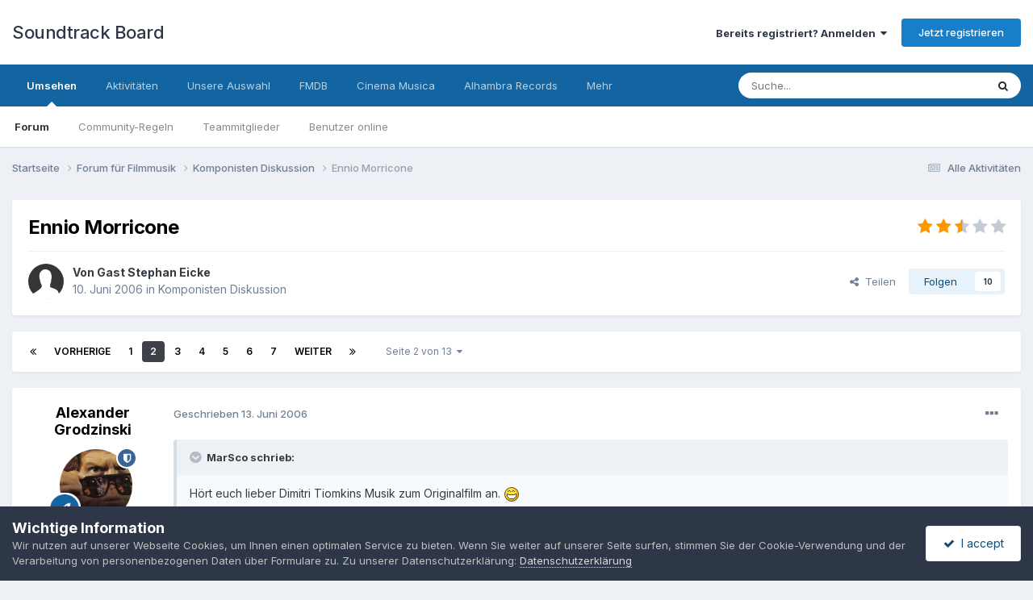

--- FILE ---
content_type: text/html;charset=UTF-8
request_url: https://www.soundtrack-board.de/topic/2089-ennio-morricone/page/2/
body_size: 26790
content:
<!DOCTYPE html>
<html lang="de-DE" dir="ltr">
	<head>
		<meta charset="utf-8">
        
		<title>Ennio Morricone - Seite 2 - Komponisten Diskussion - Soundtrack Board</title>
		
		
		
		

	<meta name="viewport" content="width=device-width, initial-scale=1">



	<meta name="twitter:card" content="summary_large_image" />


	
		<meta name="twitter:site" content="@SoundtrackBoard" />
	



	
		
			
				<meta property="og:title" content="Ennio Morricone">
			
		
	

	
		
			
				<meta property="og:type" content="website">
			
		
	

	
		
			
				<meta property="og:url" content="https://www.soundtrack-board.de/topic/2089-ennio-morricone/">
			
		
	

	
		
			
				<meta property="og:updated_time" content="2025-10-14T21:18:47Z">
			
		
	

	
		
			
				<meta property="og:image" content="https://www.soundtrack-board.de/uploads/monthly_2024_12/image.jpeg.b5bb42931e09d6765244be6e849d32c4.jpeg">
			
		
	

	
		
			
				<meta property="og:site_name" content="Soundtrack Board">
			
		
	

	
		
			
				<meta property="og:locale" content="de_DE">
			
		
	

	
		
			
				<meta name="keywords" content="filmmusik, soundtrack, diskussion, film, musik, board, trailer, forum">
			
		
	


	
		<link rel="first" href="https://www.soundtrack-board.de/topic/2089-ennio-morricone/" />
	

	
		<link rel="prev" href="https://www.soundtrack-board.de/topic/2089-ennio-morricone/" />
	

	
		<link rel="next" href="https://www.soundtrack-board.de/topic/2089-ennio-morricone/page/3/" />
	

	
		<link rel="last" href="https://www.soundtrack-board.de/topic/2089-ennio-morricone/page/13/" />
	

	
		<link rel="canonical" href="https://www.soundtrack-board.de/topic/2089-ennio-morricone/page/2/" />
	





<link rel="manifest" href="https://www.soundtrack-board.de/manifest.webmanifest/">
<meta name="msapplication-config" content="https://www.soundtrack-board.de/browserconfig.xml/">
<meta name="msapplication-starturl" content="/">
<meta name="application-name" content="Soundtrack Board">
<meta name="apple-mobile-web-app-title" content="Soundtrack Board">

	<meta name="theme-color" content="#ffffff">










<link rel="preload" href="//www.soundtrack-board.de/applications/core/interface/font/fontawesome-webfont.woff2?v=4.7.0" as="font" crossorigin="anonymous">
		


	<link rel="preconnect" href="https://fonts.googleapis.com">
	<link rel="preconnect" href="https://fonts.gstatic.com" crossorigin>
	
		<link href="https://fonts.googleapis.com/css2?family=Inter:wght@300;400;500;600;700&display=swap" rel="stylesheet">
	



	<link rel='stylesheet' href='https://www.soundtrack-board.de/uploads/css_built_1/341e4a57816af3ba440d891ca87450ff_framework.css?v=5bc79218fc1762880791' media='all'>

	<link rel='stylesheet' href='https://www.soundtrack-board.de/uploads/css_built_1/05e81b71abe4f22d6eb8d1a929494829_responsive.css?v=5bc79218fc1762880791' media='all'>

	<link rel='stylesheet' href='https://www.soundtrack-board.de/uploads/css_built_1/20446cf2d164adcc029377cb04d43d17_flags.css?v=5bc79218fc1762880791' media='all'>

	<link rel='stylesheet' href='https://www.soundtrack-board.de/uploads/css_built_1/90eb5adf50a8c640f633d47fd7eb1778_core.css?v=5bc79218fc1762880791' media='all'>

	<link rel='stylesheet' href='https://www.soundtrack-board.de/uploads/css_built_1/5a0da001ccc2200dc5625c3f3934497d_core_responsive.css?v=5bc79218fc1762880791' media='all'>

	<link rel='stylesheet' href='https://www.soundtrack-board.de/uploads/css_built_1/62e269ced0fdab7e30e026f1d30ae516_forums.css?v=5bc79218fc1762880791' media='all'>

	<link rel='stylesheet' href='https://www.soundtrack-board.de/uploads/css_built_1/76e62c573090645fb99a15a363d8620e_forums_responsive.css?v=5bc79218fc1762880791' media='all'>

	<link rel='stylesheet' href='https://www.soundtrack-board.de/uploads/css_built_1/ebdea0c6a7dab6d37900b9190d3ac77b_topics.css?v=5bc79218fc1762880791' media='all'>





<link rel='stylesheet' href='https://www.soundtrack-board.de/uploads/css_built_1/258adbb6e4f3e83cd3b355f84e3fa002_custom.css?v=5bc79218fc1762880791' media='all'>




		
		

	</head>
	<body class='ipsApp ipsApp_front ipsJS_none ipsClearfix' data-controller='core.front.core.app' data-message="" data-pageApp='forums' data-pageLocation='front' data-pageModule='forums' data-pageController='topic' data-pageID='2089'  >
		
        

        

		<a href='#ipsLayout_mainArea' class='ipsHide' title='Zum Hauptinhalt dieser Seite gehen' accesskey='m'>Zum Inhalt springen</a>
		





		<div id='ipsLayout_header' class='ipsClearfix'>
			<header>
				<div class='ipsLayout_container'>
					

<a href='https://www.soundtrack-board.de/' id='elSiteTitle' accesskey='1'>Soundtrack Board</a>

					
						

	<ul id='elUserNav' class='ipsList_inline cSignedOut ipsResponsive_showDesktop'>
		
        
		
        
        
            
            <li id='elSignInLink'>
                <a href='https://www.soundtrack-board.de/login/' data-ipsMenu-closeOnClick="false" data-ipsMenu id='elUserSignIn'>
                    Bereits registriert? Anmelden &nbsp;<i class='fa fa-caret-down'></i>
                </a>
                
<div id='elUserSignIn_menu' class='ipsMenu ipsMenu_auto ipsHide'>
	<form accept-charset='utf-8' method='post' action='https://www.soundtrack-board.de/login/'>
		<input type="hidden" name="csrfKey" value="e05f394cbbe1893092a765f6a5084c24">
		<input type="hidden" name="ref" value="aHR0cHM6Ly93d3cuc291bmR0cmFjay1ib2FyZC5kZS90b3BpYy8yMDg5LWVubmlvLW1vcnJpY29uZS9wYWdlLzIv">
		<div data-role="loginForm">
			
			
			
				
<div class="ipsPad ipsForm ipsForm_vertical">
	<h4 class="ipsType_sectionHead">Anmelden</h4>
	<br><br>
	<ul class='ipsList_reset'>
		<li class="ipsFieldRow ipsFieldRow_noLabel ipsFieldRow_fullWidth">
			
			
				<input type="email" placeholder="E-Mail-Adresse" name="auth" autocomplete="email">
			
		</li>
		<li class="ipsFieldRow ipsFieldRow_noLabel ipsFieldRow_fullWidth">
			<input type="password" placeholder="Passwort" name="password" autocomplete="current-password">
		</li>
		<li class="ipsFieldRow ipsFieldRow_checkbox ipsClearfix">
			<span class="ipsCustomInput">
				<input type="checkbox" name="remember_me" id="remember_me_checkbox" value="1" checked aria-checked="true">
				<span></span>
			</span>
			<div class="ipsFieldRow_content">
				<label class="ipsFieldRow_label" for="remember_me_checkbox">Angemeldet bleiben</label>
				<span class="ipsFieldRow_desc">Nicht empfohlen auf gemeinsam genutzten Computern</span>
			</div>
		</li>
		<li class="ipsFieldRow ipsFieldRow_fullWidth">
			<button type="submit" name="_processLogin" value="usernamepassword" class="ipsButton ipsButton_primary ipsButton_small" id="elSignIn_submit">Anmelden</button>
			
				<p class="ipsType_right ipsType_small">
					
						<a href='https://www.soundtrack-board.de/lostpassword/' data-ipsDialog data-ipsDialog-title='Passwort vergessen?'>
					
					Passwort vergessen?</a>
				</p>
			
		</li>
	</ul>
</div>
			
		</div>
	</form>
</div>
            </li>
            
        
		
			<li>
				
					<a href='https://www.soundtrack-board.de/register/' data-ipsDialog data-ipsDialog-size='narrow' data-ipsDialog-title='Jetzt registrieren' id='elRegisterButton' class='ipsButton ipsButton_normal ipsButton_primary'>Jetzt registrieren</a>
				
			</li>
		
	</ul>

						
<ul class='ipsMobileHamburger ipsList_reset ipsResponsive_hideDesktop'>
	<li data-ipsDrawer data-ipsDrawer-drawerElem='#elMobileDrawer'>
		<a href='#' >
			
			
				
			
			
			
			<i class='fa fa-navicon'></i>
		</a>
	</li>
</ul>
					
				</div>
			</header>
			

	<nav data-controller='core.front.core.navBar' class=' ipsResponsive_showDesktop'>
		<div class='ipsNavBar_primary ipsLayout_container '>
			<ul data-role="primaryNavBar" class='ipsClearfix'>
				


	
		
		
			
		
		<li class='ipsNavBar_active' data-active id='elNavSecondary_1' data-role="navBarItem" data-navApp="core" data-navExt="CustomItem">
			
			
				<a href="https://www.soundtrack-board.de"  data-navItem-id="1" data-navDefault>
					Umsehen<span class='ipsNavBar_active__identifier'></span>
				</a>
			
			
				<ul class='ipsNavBar_secondary ' data-role='secondaryNavBar'>
					


	
		
		
			
		
		<li class='ipsNavBar_active' data-active id='elNavSecondary_8' data-role="navBarItem" data-navApp="forums" data-navExt="Forums">
			
			
				<a href="https://www.soundtrack-board.de"  data-navItem-id="8" data-navDefault>
					Forum<span class='ipsNavBar_active__identifier'></span>
				</a>
			
			
		</li>
	
	

	
		
		
		<li  id='elNavSecondary_10' data-role="navBarItem" data-navApp="core" data-navExt="Guidelines">
			
			
				<a href="https://www.soundtrack-board.de/guidelines/"  data-navItem-id="10" >
					Community-Regeln<span class='ipsNavBar_active__identifier'></span>
				</a>
			
			
		</li>
	
	

	
		
		
		<li  id='elNavSecondary_11' data-role="navBarItem" data-navApp="core" data-navExt="StaffDirectory">
			
			
				<a href="https://www.soundtrack-board.de/staff/"  data-navItem-id="11" >
					Teammitglieder<span class='ipsNavBar_active__identifier'></span>
				</a>
			
			
		</li>
	
	

	
		
		
		<li  id='elNavSecondary_12' data-role="navBarItem" data-navApp="core" data-navExt="OnlineUsers">
			
			
				<a href="https://www.soundtrack-board.de/online/"  data-navItem-id="12" >
					Benutzer online<span class='ipsNavBar_active__identifier'></span>
				</a>
			
			
		</li>
	
	

	
	

					<li class='ipsHide' id='elNavigationMore_1' data-role='navMore'>
						<a href='#' data-ipsMenu data-ipsMenu-appendTo='#elNavigationMore_1' id='elNavigationMore_1_dropdown'>Mehr <i class='fa fa-caret-down'></i></a>
						<ul class='ipsHide ipsMenu ipsMenu_auto' id='elNavigationMore_1_dropdown_menu' data-role='moreDropdown'></ul>
					</li>
				</ul>
			
		</li>
	
	

	
		
		
		<li  id='elNavSecondary_2' data-role="navBarItem" data-navApp="core" data-navExt="CustomItem">
			
			
				<a href="https://www.soundtrack-board.de/discover/"  data-navItem-id="2" >
					Aktivitäten<span class='ipsNavBar_active__identifier'></span>
				</a>
			
			
				<ul class='ipsNavBar_secondary ipsHide' data-role='secondaryNavBar'>
					


	
		
		
		<li  id='elNavSecondary_3' data-role="navBarItem" data-navApp="core" data-navExt="AllActivity">
			
			
				<a href="https://www.soundtrack-board.de/discover/"  data-navItem-id="3" >
					Alle Aktivitäten<span class='ipsNavBar_active__identifier'></span>
				</a>
			
			
		</li>
	
	

	
	

	
	

	
	

	
		
		
		<li  id='elNavSecondary_7' data-role="navBarItem" data-navApp="core" data-navExt="Search">
			
			
				<a href="https://www.soundtrack-board.de/search/"  data-navItem-id="7" >
					Suche<span class='ipsNavBar_active__identifier'></span>
				</a>
			
			
		</li>
	
	

					<li class='ipsHide' id='elNavigationMore_2' data-role='navMore'>
						<a href='#' data-ipsMenu data-ipsMenu-appendTo='#elNavigationMore_2' id='elNavigationMore_2_dropdown'>Mehr <i class='fa fa-caret-down'></i></a>
						<ul class='ipsHide ipsMenu ipsMenu_auto' id='elNavigationMore_2_dropdown_menu' data-role='moreDropdown'></ul>
					</li>
				</ul>
			
		</li>
	
	

	
		
		
		<li  id='elNavSecondary_16' data-role="navBarItem" data-navApp="core" data-navExt="Promoted">
			
			
				<a href="https://www.soundtrack-board.de/ourpicks/"  data-navItem-id="16" >
					Unsere Auswahl<span class='ipsNavBar_active__identifier'></span>
				</a>
			
			
		</li>
	
	

	
		
		
		<li  id='elNavSecondary_15' data-role="navBarItem" data-navApp="core" data-navExt="CustomItem">
			
			
				<a href="https://www.fmdb.net" target='_blank' rel="noopener" data-navItem-id="15" >
					FMDB<span class='ipsNavBar_active__identifier'></span>
				</a>
			
			
		</li>
	
	

	
		
		
		<li  id='elNavSecondary_18' data-role="navBarItem" data-navApp="core" data-navExt="CustomItem">
			
			
				<a href="https://www.cinemamusica.de/" target='_blank' rel="noopener" data-navItem-id="18" >
					Cinema Musica<span class='ipsNavBar_active__identifier'></span>
				</a>
			
			
		</li>
	
	

	
		
		
		<li  id='elNavSecondary_19' data-role="navBarItem" data-navApp="core" data-navExt="CustomItem">
			
			
				<a href="http://alhambra-records.de/" target='_blank' rel="noopener" data-navItem-id="19" >
					Alhambra Records<span class='ipsNavBar_active__identifier'></span>
				</a>
			
			
		</li>
	
	

	
		
		
		<li  id='elNavSecondary_20' data-role="navBarItem" data-navApp="core" data-navExt="CustomItem">
			
			
				<a href="http://caldera-records.com/" target='_blank' rel="noopener" data-navItem-id="20" >
					Caldera Records<span class='ipsNavBar_active__identifier'></span>
				</a>
			
			
		</li>
	
	

	
	

				<li class='ipsHide' id='elNavigationMore' data-role='navMore'>
					<a href='#' data-ipsMenu data-ipsMenu-appendTo='#elNavigationMore' id='elNavigationMore_dropdown'>Mehr</a>
					<ul class='ipsNavBar_secondary ipsHide' data-role='secondaryNavBar'>
						<li class='ipsHide' id='elNavigationMore_more' data-role='navMore'>
							<a href='#' data-ipsMenu data-ipsMenu-appendTo='#elNavigationMore_more' id='elNavigationMore_more_dropdown'>Mehr <i class='fa fa-caret-down'></i></a>
							<ul class='ipsHide ipsMenu ipsMenu_auto' id='elNavigationMore_more_dropdown_menu' data-role='moreDropdown'></ul>
						</li>
					</ul>
				</li>
			</ul>
			

	<div id="elSearchWrapper">
		<div id='elSearch' data-controller="core.front.core.quickSearch">
			<form accept-charset='utf-8' action='//www.soundtrack-board.de/search/?do=quicksearch' method='post'>
                <input type='search' id='elSearchField' placeholder='Suche...' name='q' autocomplete='off' aria-label='Suche'>
                <details class='cSearchFilter'>
                    <summary class='cSearchFilter__text'></summary>
                    <ul class='cSearchFilter__menu'>
                        
                        <li><label><input type="radio" name="type" value="all" ><span class='cSearchFilter__menuText'>Überall</span></label></li>
                        
                            
                                <li><label><input type="radio" name="type" value='contextual_{&quot;type&quot;:&quot;forums_topic&quot;,&quot;nodes&quot;:21}' checked><span class='cSearchFilter__menuText'>Dieses Forum</span></label></li>
                            
                                <li><label><input type="radio" name="type" value='contextual_{&quot;type&quot;:&quot;forums_topic&quot;,&quot;item&quot;:2089}' checked><span class='cSearchFilter__menuText'>Dieses Thema</span></label></li>
                            
                        
                        
                            <li><label><input type="radio" name="type" value="core_statuses_status"><span class='cSearchFilter__menuText'>Statusmeldungen</span></label></li>
                        
                            <li><label><input type="radio" name="type" value="forums_topic"><span class='cSearchFilter__menuText'>Themen</span></label></li>
                        
                            <li><label><input type="radio" name="type" value="core_members"><span class='cSearchFilter__menuText'>Benutzer</span></label></li>
                        
                    </ul>
                </details>
				<button class='cSearchSubmit' type="submit" aria-label='Suche'><i class="fa fa-search"></i></button>
			</form>
		</div>
	</div>

		</div>
	</nav>

			
<ul id='elMobileNav' class='ipsResponsive_hideDesktop' data-controller='core.front.core.mobileNav'>
	
		
			
			
				
				
			
				
					<li id='elMobileBreadcrumb'>
						<a href='https://www.soundtrack-board.de/forum/21-komponisten-diskussion/'>
							<span>Komponisten Diskussion</span>
						</a>
					</li>
				
				
			
				
				
			
		
	
	
	
	<li >
		<a data-action="defaultStream" href='https://www.soundtrack-board.de/discover/'><i class="fa fa-newspaper-o" aria-hidden="true"></i></a>
	</li>

	

	
		<li class='ipsJS_show'>
			<a href='https://www.soundtrack-board.de/search/'><i class='fa fa-search'></i></a>
		</li>
	
</ul>
		</div>
		<main id='ipsLayout_body' class='ipsLayout_container'>
			<div id='ipsLayout_contentArea'>
				<div id='ipsLayout_contentWrapper'>
					
<nav class='ipsBreadcrumb ipsBreadcrumb_top ipsFaded_withHover'>
	

	<ul class='ipsList_inline ipsPos_right'>
		
		<li >
			<a data-action="defaultStream" class='ipsType_light '  href='https://www.soundtrack-board.de/discover/'><i class="fa fa-newspaper-o" aria-hidden="true"></i> <span>Alle Aktivitäten</span></a>
		</li>
		
	</ul>

	<ul data-role="breadcrumbList">
		<li>
			<a title="Startseite" href='https://www.soundtrack-board.de/'>
				<span>Startseite <i class='fa fa-angle-right'></i></span>
			</a>
		</li>
		
		
			<li>
				
					<a href='https://www.soundtrack-board.de/forum/4-forum-f%C3%BCr-filmmusik/'>
						<span>Forum für Filmmusik <i class='fa fa-angle-right' aria-hidden="true"></i></span>
					</a>
				
			</li>
		
			<li>
				
					<a href='https://www.soundtrack-board.de/forum/21-komponisten-diskussion/'>
						<span>Komponisten Diskussion <i class='fa fa-angle-right' aria-hidden="true"></i></span>
					</a>
				
			</li>
		
			<li>
				
					Ennio Morricone
				
			</li>
		
	</ul>
</nav>
					
					<div id='ipsLayout_mainArea'>
						
						
						
						

	




						



<div class='ipsPageHeader ipsResponsive_pull ipsBox ipsPadding sm:ipsPadding:half ipsMargin_bottom'>
		
	
	<div class='ipsFlex ipsFlex-ai:center ipsFlex-fw:wrap ipsGap:4'>
		<div class='ipsFlex-flex:11'>
			<h1 class='ipsType_pageTitle ipsContained_container'>
				

				
				
					<span class='ipsType_break ipsContained'>
						<span>Ennio Morricone</span>
					</span>
				
			</h1>
			
			
		</div>
		
			<div class='ipsFlex-flex:00 ipsType_light'>
				
				
<div  class='ipsClearfix ipsRating  ipsRating_veryLarge'>
	
	<ul class='ipsRating_collective'>
		
			
				<li class='ipsRating_on'>
					<i class='fa fa-star'></i>
				</li>
			
		
			
				<li class='ipsRating_on'>
					<i class='fa fa-star'></i>
				</li>
			
		
			
				<li class='ipsRating_half'>
					<i class='fa fa-star-half'></i><i class='fa fa-star-half fa-flip-horizontal'></i>
				</li>
			
		
			
				<li class='ipsRating_off'>
					<i class='fa fa-star'></i>
				</li>
			
		
			
				<li class='ipsRating_off'>
					<i class='fa fa-star'></i>
				</li>
			
		
	</ul>
</div>
			</div>
		
	</div>
	<hr class='ipsHr'>
	<div class='ipsPageHeader__meta ipsFlex ipsFlex-jc:between ipsFlex-ai:center ipsFlex-fw:wrap ipsGap:3'>
		<div class='ipsFlex-flex:11'>
			<div class='ipsPhotoPanel ipsPhotoPanel_mini ipsPhotoPanel_notPhone ipsClearfix'>
				

	<span class='ipsUserPhoto ipsUserPhoto_mini '>
		<img src='https://www.soundtrack-board.de/uploads/set_resources_1/84c1e40ea0e759e3f1505eb1788ddf3c_default_photo.png' alt='Gast Stephan Eicke' loading="lazy">
	</span>

				<div>
					<p class='ipsType_reset ipsType_blendLinks'>
						<span class='ipsType_normal'>
						
							<strong>Von 


Gast Stephan Eicke</strong><br />
							<span class='ipsType_light'><time datetime='2006-06-10T11:48:36Z' title='10.06.2006 11:48' data-short='19 Jr.'>10. Juni 2006</time> in <a href="https://www.soundtrack-board.de/forum/21-komponisten-diskussion/">Komponisten Diskussion</a></span>
						
						</span>
					</p>
				</div>
			</div>
		</div>
		
			<div class='ipsFlex-flex:01 ipsResponsive_hidePhone'>
				<div class='ipsShareLinks'>
					
						


    <a href='#elShareItem_1853593017_menu' id='elShareItem_1853593017' data-ipsMenu class='ipsShareButton ipsButton ipsButton_verySmall ipsButton_link ipsButton_link--light'>
        <span><i class='fa fa-share-alt'></i></span> &nbsp;Teilen
    </a>

    <div class='ipsPadding ipsMenu ipsMenu_normal ipsHide' id='elShareItem_1853593017_menu' data-controller="core.front.core.sharelink">
        
        
        	
        
        <span data-ipsCopy data-ipsCopy-flashmessage>
            <a href="https://www.soundtrack-board.de/topic/2089-ennio-morricone/" class="ipsButton ipsButton_light ipsButton_small ipsButton_fullWidth" data-role="copyButton" data-clipboard-text="https://www.soundtrack-board.de/topic/2089-ennio-morricone/" data-ipstooltip title='Copy Link to Clipboard'><i class="fa fa-clone"></i> https://www.soundtrack-board.de/topic/2089-ennio-morricone/</a>
        </span>
        <ul class='ipsShareLinks ipsMargin_top:half'>
            
                <li>
<a href="https://x.com/share?url=https%3A%2F%2Fwww.soundtrack-board.de%2Ftopic%2F2089-ennio-morricone%2F" class="cShareLink cShareLink_x" target="_blank" data-role="shareLink" title='Share on X' data-ipsTooltip rel='nofollow noopener'>
    <i class="fa fa-x"></i>
</a></li>
            
                <li>
<a href="https://www.facebook.com/sharer/sharer.php?u=https%3A%2F%2Fwww.soundtrack-board.de%2Ftopic%2F2089-ennio-morricone%2F" class="cShareLink cShareLink_facebook" target="_blank" data-role="shareLink" title='Auf Facebook teilen' data-ipsTooltip rel='noopener nofollow'>
	<i class="fa fa-facebook"></i>
</a></li>
            
                <li>
<a href="https://www.reddit.com/submit?url=https%3A%2F%2Fwww.soundtrack-board.de%2Ftopic%2F2089-ennio-morricone%2F&amp;title=Ennio+Morricone" rel="nofollow noopener" class="cShareLink cShareLink_reddit" target="_blank" title='Auf Reddit teilen' data-ipsTooltip>
	<i class="fa fa-reddit"></i>
</a></li>
            
                <li>
<a href="mailto:?subject=Ennio%20Morricone&body=https%3A%2F%2Fwww.soundtrack-board.de%2Ftopic%2F2089-ennio-morricone%2F" rel='nofollow' class='cShareLink cShareLink_email' title='Per E-Mail teilen' data-ipsTooltip>
	<i class="fa fa-envelope"></i>
</a></li>
            
                <li>
<a href="https://pinterest.com/pin/create/button/?url=https://www.soundtrack-board.de/topic/2089-ennio-morricone/&amp;media=" class="cShareLink cShareLink_pinterest" rel="nofollow noopener" target="_blank" data-role="shareLink" title='Auf Pinterest teilen' data-ipsTooltip>
	<i class="fa fa-pinterest"></i>
</a></li>
            
        </ul>
        
            <hr class='ipsHr'>
            <button class='ipsHide ipsButton ipsButton_verySmall ipsButton_light ipsButton_fullWidth ipsMargin_top:half' data-controller='core.front.core.webshare' data-role='webShare' data-webShareTitle='Ennio Morricone' data-webShareText='Ennio Morricone' data-webShareUrl='https://www.soundtrack-board.de/topic/2089-ennio-morricone/'>Mehr Optionen zum Teilen...</button>
        
    </div>

					
					
                    

					



					

<div data-followApp='forums' data-followArea='topic' data-followID='2089' data-controller='core.front.core.followButton'>
	

	<a href='https://www.soundtrack-board.de/login/' rel="nofollow" class="ipsFollow ipsPos_middle ipsButton ipsButton_light ipsButton_verySmall " data-role="followButton" data-ipsTooltip title='Anmelden, um diesem Inhalt zu folgen'>
		<span>Folgen</span>
		<span class='ipsCommentCount'>10</span>
	</a>

</div>
				</div>
			</div>
					
	</div>
	
	
</div>








<div class='ipsClearfix'>
	<ul class="ipsToolList ipsToolList_horizontal ipsClearfix ipsSpacer_both ipsResponsive_hidePhone">
		
		
		
	</ul>
</div>

<div id='comments' data-controller='core.front.core.commentFeed,forums.front.topic.view, core.front.core.ignoredComments' data-autoPoll data-baseURL='https://www.soundtrack-board.de/topic/2089-ennio-morricone/'  data-feedID='topic-2089' class='cTopic ipsClear ipsSpacer_top'>
	
			

				<div class="ipsBox ipsResponsive_pull ipsPadding:half ipsClearfix ipsClear ipsMargin_bottom">
					
					
						


	
	<ul class='ipsPagination' id='elPagination_8a62095c283f053b1324b218353bce9d_875236725' data-ipsPagination-seoPagination='true' data-pages='13' data-ipsPagination  data-ipsPagination-pages="13" data-ipsPagination-perPage='25'>
		
			
				<li class='ipsPagination_first'><a href='https://www.soundtrack-board.de/topic/2089-ennio-morricone/#comments' rel="first" data-page='1' data-ipsTooltip title='Erste Seite'><i class='fa fa-angle-double-left'></i></a></li>
				<li class='ipsPagination_prev'><a href='https://www.soundtrack-board.de/topic/2089-ennio-morricone/#comments' rel="prev" data-page='1' data-ipsTooltip title='Vorige Seite'>Vorherige</a></li>
				
					<li class='ipsPagination_page'><a href='https://www.soundtrack-board.de/topic/2089-ennio-morricone/#comments' data-page='1'>1</a></li>
				
			
			<li class='ipsPagination_page ipsPagination_active'><a href='https://www.soundtrack-board.de/topic/2089-ennio-morricone/page/2/#comments' data-page='2'>2</a></li>
			
				
					<li class='ipsPagination_page'><a href='https://www.soundtrack-board.de/topic/2089-ennio-morricone/page/3/#comments' data-page='3'>3</a></li>
				
					<li class='ipsPagination_page'><a href='https://www.soundtrack-board.de/topic/2089-ennio-morricone/page/4/#comments' data-page='4'>4</a></li>
				
					<li class='ipsPagination_page'><a href='https://www.soundtrack-board.de/topic/2089-ennio-morricone/page/5/#comments' data-page='5'>5</a></li>
				
					<li class='ipsPagination_page'><a href='https://www.soundtrack-board.de/topic/2089-ennio-morricone/page/6/#comments' data-page='6'>6</a></li>
				
					<li class='ipsPagination_page'><a href='https://www.soundtrack-board.de/topic/2089-ennio-morricone/page/7/#comments' data-page='7'>7</a></li>
				
				<li class='ipsPagination_next'><a href='https://www.soundtrack-board.de/topic/2089-ennio-morricone/page/3/#comments' rel="next" data-page='3' data-ipsTooltip title='Nächste Seite'>Weiter</a></li>
				<li class='ipsPagination_last'><a href='https://www.soundtrack-board.de/topic/2089-ennio-morricone/page/13/#comments' rel="last" data-page='13' data-ipsTooltip title='Letzte Seite'><i class='fa fa-angle-double-right'></i></a></li>
			
			
				<li class='ipsPagination_pageJump'>
					<a href='#' data-ipsMenu data-ipsMenu-closeOnClick='false' data-ipsMenu-appendTo='#elPagination_8a62095c283f053b1324b218353bce9d_875236725' id='elPagination_8a62095c283f053b1324b218353bce9d_875236725_jump'>Seite 2 von 13 &nbsp;<i class='fa fa-caret-down'></i></a>
					<div class='ipsMenu ipsMenu_narrow ipsPadding ipsHide' id='elPagination_8a62095c283f053b1324b218353bce9d_875236725_jump_menu'>
						<form accept-charset='utf-8' method='post' action='https://www.soundtrack-board.de/topic/2089-ennio-morricone/#comments' data-role="pageJump" data-baseUrl='#'>
							<ul class='ipsForm ipsForm_horizontal'>
								<li class='ipsFieldRow'>
									<input type='number' min='1' max='13' placeholder='Seitennummer' class='ipsField_fullWidth' name='page'>
								</li>
								<li class='ipsFieldRow ipsFieldRow_fullWidth'>
									<input type='submit' class='ipsButton_fullWidth ipsButton ipsButton_verySmall ipsButton_primary' value='Los'>
								</li>
							</ul>
						</form>
					</div>
				</li>
			
		
	</ul>

					
				</div>
			
	

	

<div data-controller='core.front.core.recommendedComments' data-url='https://www.soundtrack-board.de/topic/2089-ennio-morricone/?recommended=comments' class='ipsRecommendedComments ipsHide'>
	<div data-role="recommendedComments">
		<h2 class='ipsType_sectionHead ipsType_large ipsType_bold ipsMargin_bottom'>Empfohlene Beiträge</h2>
		
	</div>
</div>
	
	<div id="elPostFeed" data-role='commentFeed' data-controller='core.front.core.moderation' >
		<form action="https://www.soundtrack-board.de/topic/2089-ennio-morricone/page/2/?csrfKey=e05f394cbbe1893092a765f6a5084c24&amp;do=multimodComment" method="post" data-ipsPageAction data-role='moderationTools'>
			
			
				

					

					
					



<a id='findComment-21482'></a>
<a id='comment-21482'></a>
<article  id='elComment_21482' class='cPost ipsBox ipsResponsive_pull  ipsComment  ipsComment_parent ipsClearfix ipsClear ipsColumns ipsColumns_noSpacing ipsColumns_collapsePhone    '>
	

	

	<div class='cAuthorPane_mobile ipsResponsive_showPhone'>
		<div class='cAuthorPane_photo'>
			<div class='cAuthorPane_photoWrap'>
				


	<a href="https://www.soundtrack-board.de/profile/103-alexander-grodzinski/" rel="nofollow" data-ipsHover data-ipsHover-width="370" data-ipsHover-target="https://www.soundtrack-board.de/profile/103-alexander-grodzinski/?do=hovercard" class="ipsUserPhoto ipsUserPhoto_large" title="Zum Profil von Alexander Grodzinski">
		<img src='https://www.soundtrack-board.de/uploads/monthly_2016_12/TheyLive2.thumb.jpg.f39da3c96b6dbad8c71c60dbad7877ec.jpg' alt='Alexander Grodzinski' loading="lazy">
	</a>

				
				<span class="cAuthorPane_badge cAuthorPane_badge--moderator" data-ipsTooltip title="Alexander Grodzinski ist ein Moderator"></span>
				
				
					<a href="https://www.soundtrack-board.de/profile/103-alexander-grodzinski/badges/" rel="nofollow">
						
<img src='https://www.soundtrack-board.de/uploads/set_resources_1/84c1e40ea0e759e3f1505eb1788ddf3c_default_rank.png' loading="lazy" alt="Alter Forumshase" class="cAuthorPane_badge cAuthorPane_badge--rank ipsOutline ipsOutline:2px" data-ipsTooltip title="Rang: Alter Forumshase (4/4)">
					</a>
				
			</div>
		</div>
		<div class='cAuthorPane_content'>
			<h3 class='ipsType_sectionHead cAuthorPane_author ipsType_break ipsType_blendLinks ipsFlex ipsFlex-ai:center'>
				


<a href='https://www.soundtrack-board.de/profile/103-alexander-grodzinski/' rel="nofollow" data-ipsHover data-ipsHover-width='370' data-ipsHover-target='https://www.soundtrack-board.de/profile/103-alexander-grodzinski/?do=hovercard&amp;referrer=https%253A%252F%252Fwww.soundtrack-board.de%252Ftopic%252F2089-ennio-morricone%252Fpage%252F2%252F' title="Zum Profil von Alexander Grodzinski" class="ipsType_break"><span style='color:red;'>Alexander Grodzinski</span></a>
			</h3>
			<div class='ipsType_light ipsType_reset'>
			    <a href='https://www.soundtrack-board.de/topic/2089-ennio-morricone/page/2/#findComment-21482' rel="nofollow" class='ipsType_blendLinks'>Geschrieben <time datetime='2006-06-13T17:37:28Z' title='13.06.2006 17:37' data-short='19 Jr.'>13. Juni 2006</time></a>
				
			</div>
		</div>
	</div>
	<aside class='ipsComment_author cAuthorPane ipsColumn ipsColumn_medium ipsResponsive_hidePhone'>
		<h3 class='ipsType_sectionHead cAuthorPane_author ipsType_blendLinks ipsType_break'><strong>


<a href='https://www.soundtrack-board.de/profile/103-alexander-grodzinski/' rel="nofollow" data-ipsHover data-ipsHover-width='370' data-ipsHover-target='https://www.soundtrack-board.de/profile/103-alexander-grodzinski/?do=hovercard&amp;referrer=https%253A%252F%252Fwww.soundtrack-board.de%252Ftopic%252F2089-ennio-morricone%252Fpage%252F2%252F' title="Zum Profil von Alexander Grodzinski" class="ipsType_break">Alexander Grodzinski</a></strong>
			
		</h3>
		<ul class='cAuthorPane_info ipsList_reset'>
			<li data-role='photo' class='cAuthorPane_photo'>
				<div class='cAuthorPane_photoWrap'>
					


	<a href="https://www.soundtrack-board.de/profile/103-alexander-grodzinski/" rel="nofollow" data-ipsHover data-ipsHover-width="370" data-ipsHover-target="https://www.soundtrack-board.de/profile/103-alexander-grodzinski/?do=hovercard" class="ipsUserPhoto ipsUserPhoto_large" title="Zum Profil von Alexander Grodzinski">
		<img src='https://www.soundtrack-board.de/uploads/monthly_2016_12/TheyLive2.thumb.jpg.f39da3c96b6dbad8c71c60dbad7877ec.jpg' alt='Alexander Grodzinski' loading="lazy">
	</a>

					
						<span class="cAuthorPane_badge cAuthorPane_badge--moderator" data-ipsTooltip title="Alexander Grodzinski ist ein Moderator"></span>
					
					
						
<img src='https://www.soundtrack-board.de/uploads/set_resources_1/84c1e40ea0e759e3f1505eb1788ddf3c_default_rank.png' loading="lazy" alt="Alter Forumshase" class="cAuthorPane_badge cAuthorPane_badge--rank ipsOutline ipsOutline:2px" data-ipsTooltip title="Rang: Alter Forumshase (4/4)">
					
				</div>
			</li>
			
				<li data-role='group'><span style='color:red;'>Administratoren</span></li>
				
					<li data-role='group-icon'><img src='https://www.soundtrack-board.de/uploads/team_admin.png' alt='' class='cAuthorGroupIcon'></li>
				
			
			
				<li data-role='stats' class='ipsMargin_top'>
					<ul class="ipsList_reset ipsType_light ipsFlex ipsFlex-ai:center ipsFlex-jc:center ipsGap_row:2 cAuthorPane_stats">
						<li>
							
								<a href="https://www.soundtrack-board.de/profile/103-alexander-grodzinski/content/" rel="nofollow" title="14.199 Beiträge" data-ipsTooltip class="ipsType_blendLinks">
							
								<i class="fa fa-comment"></i> 14,2Tsd
							
								</a>
							
						</li>
						
					</ul>
				</li>
			
			
				

	
	<li data-role='custom-field' class='ipsResponsive_hidePhone ipsType_break'>
		
<strong>Titel:</strong> All out of Bubblegum
	</li>
	

	
	<li data-role='custom-field' class='ipsResponsive_hidePhone ipsType_break'>
		
<strong>Wohnort</strong>: Oingo Boingo Spaceship
	</li>
	

			
		</ul>
	</aside>
	<div class='ipsColumn ipsColumn_fluid ipsMargin:none'>
		

<div id='comment-21482_wrap' data-controller='core.front.core.comment' data-commentApp='forums' data-commentType='forums' data-commentID="21482" data-quoteData='{&quot;userid&quot;:103,&quot;username&quot;:&quot;Alexander Grodzinski&quot;,&quot;timestamp&quot;:1150220248,&quot;contentapp&quot;:&quot;forums&quot;,&quot;contenttype&quot;:&quot;forums&quot;,&quot;contentid&quot;:2089,&quot;contentclass&quot;:&quot;forums_Topic&quot;,&quot;contentcommentid&quot;:21482}' class='ipsComment_content ipsType_medium'>

	<div class='ipsComment_meta ipsType_light ipsFlex ipsFlex-ai:center ipsFlex-jc:between ipsFlex-fd:row-reverse'>
		<div class='ipsType_light ipsType_reset ipsType_blendLinks ipsComment_toolWrap'>
			<div class='ipsResponsive_hidePhone ipsComment_badges'>
				<ul class='ipsList_reset ipsFlex ipsFlex-jc:end ipsFlex-fw:wrap ipsGap:2 ipsGap_row:1'>
					
					
					
					
					
				</ul>
			</div>
			<ul class='ipsList_reset ipsComment_tools'>
				<li>
					<a href='#elControls_21482_menu' class='ipsComment_ellipsis' id='elControls_21482' title='Mehr Optionen...' data-ipsMenu data-ipsMenu-appendTo='#comment-21482_wrap'><i class='fa fa-ellipsis-h'></i></a>
					<ul id='elControls_21482_menu' class='ipsMenu ipsMenu_narrow ipsHide'>
						
							<li class='ipsMenu_item'><a href='https://www.soundtrack-board.de/topic/2089-ennio-morricone/?do=reportComment&amp;comment=21482' data-ipsDialog data-ipsDialog-remoteSubmit data-ipsDialog-size='medium' data-ipsDialog-flashMessage='Danke für Deine Meldung.' data-ipsDialog-title="Beitrag melden" data-action='reportComment' title='Diesen Inhalt melden'>Melden</a></li>
						
						
                        
						
						
						
							
								
							
							
							
							
							
							
						
					</ul>
				</li>
				
			</ul>
		</div>

		<div class='ipsType_reset ipsResponsive_hidePhone'>
		   
		   Geschrieben <time datetime='2006-06-13T17:37:28Z' title='13.06.2006 17:37' data-short='19 Jr.'>13. Juni 2006</time>
		   
			
			<span class='ipsResponsive_hidePhone'>
				
				
			</span>
		</div>
	</div>

	

    

	<div class='cPost_contentWrap'>
		
		<div data-role='commentContent' class='ipsType_normal ipsType_richText ipsPadding_bottom ipsContained' data-controller='core.front.core.lightboxedImages'>
			
<blockquote data-ipsquote="" class="ipsQuote" data-ipsquote-username="MarSco" data-cite="MarSco" data-ipsquote-contentapp="forums" data-ipsquote-contenttype="forums" data-ipsquote-contentid="2089" data-ipsquote-contentclass="forums_Topic"><div>Hört euch lieber Dimitri Tiomkins Musik zum Originalfilm an. <img src="https://www.soundtrack-board.de/uploads/emoticons/default_biggrin.png" alt=":D" srcset="https://www.soundtrack-board.de/uploads/emoticons/biggrin@2x.png 2x" width="20" height="20" /></div></blockquote>
<p>Hab ich schon getan...<img src="https://www.soundtrack-board.de/uploads/emoticons/default_wink.png" alt=";)" srcset="https://www.soundtrack-board.de/uploads/emoticons/wink@2x.png 2x" width="20" height="20" /><img src="https://www.soundtrack-board.de/uploads/emoticons/default_biggrin.png" alt=":D" srcset="https://www.soundtrack-board.de/uploads/emoticons/biggrin@2x.png 2x" width="20" height="20" /></p>


			
		</div>

		

		
			

		
	</div>

	
    
</div>
	</div>
</article>
					
					
					
				

					

					
					



<a id='findComment-21771'></a>
<a id='comment-21771'></a>
<article  id='elComment_21771' class='cPost ipsBox ipsResponsive_pull  ipsComment  ipsComment_parent ipsClearfix ipsClear ipsColumns ipsColumns_noSpacing ipsColumns_collapsePhone    '>
	

	

	<div class='cAuthorPane_mobile ipsResponsive_showPhone'>
		<div class='cAuthorPane_photo'>
			<div class='cAuthorPane_photoWrap'>
				

	<span class='ipsUserPhoto ipsUserPhoto_large '>
		<img src='https://www.soundtrack-board.de/uploads/set_resources_1/84c1e40ea0e759e3f1505eb1788ddf3c_default_photo.png' alt='Gast Stephan Eicke' loading="lazy">
	</span>

				
				
			</div>
		</div>
		<div class='cAuthorPane_content'>
			<h3 class='ipsType_sectionHead cAuthorPane_author ipsType_break ipsType_blendLinks ipsFlex ipsFlex-ai:center'>
				


Gast Stephan Eicke
			</h3>
			<div class='ipsType_light ipsType_reset'>
			    <a href='https://www.soundtrack-board.de/topic/2089-ennio-morricone/page/2/#findComment-21771' rel="nofollow" class='ipsType_blendLinks'>Geschrieben <time datetime='2006-06-16T20:07:11Z' title='16.06.2006 20:07' data-short='19 Jr.'>16. Juni 2006</time></a>
				
			</div>
		</div>
	</div>
	<aside class='ipsComment_author cAuthorPane ipsColumn ipsColumn_medium ipsResponsive_hidePhone'>
		<h3 class='ipsType_sectionHead cAuthorPane_author ipsType_blendLinks ipsType_break'><strong>


Gast Stephan Eicke</strong>
			
		</h3>
		<ul class='cAuthorPane_info ipsList_reset'>
			<li data-role='photo' class='cAuthorPane_photo'>
				<div class='cAuthorPane_photoWrap'>
					

	<span class='ipsUserPhoto ipsUserPhoto_large '>
		<img src='https://www.soundtrack-board.de/uploads/set_resources_1/84c1e40ea0e759e3f1505eb1788ddf3c_default_photo.png' alt='Gast Stephan Eicke' loading="lazy">
	</span>

					
					
				</div>
			</li>
			
				<li data-role='group'>Gäste</li>
				
			
			
			
		</ul>
	</aside>
	<div class='ipsColumn ipsColumn_fluid ipsMargin:none'>
		

<div id='comment-21771_wrap' data-controller='core.front.core.comment' data-commentApp='forums' data-commentType='forums' data-commentID="21771" data-quoteData='{&quot;userid&quot;:null,&quot;username&quot;:&quot;Gast Stephan Eicke&quot;,&quot;timestamp&quot;:1150488431,&quot;contentapp&quot;:&quot;forums&quot;,&quot;contenttype&quot;:&quot;forums&quot;,&quot;contentid&quot;:2089,&quot;contentclass&quot;:&quot;forums_Topic&quot;,&quot;contentcommentid&quot;:21771}' class='ipsComment_content ipsType_medium'>

	<div class='ipsComment_meta ipsType_light ipsFlex ipsFlex-ai:center ipsFlex-jc:between ipsFlex-fd:row-reverse'>
		<div class='ipsType_light ipsType_reset ipsType_blendLinks ipsComment_toolWrap'>
			<div class='ipsResponsive_hidePhone ipsComment_badges'>
				<ul class='ipsList_reset ipsFlex ipsFlex-jc:end ipsFlex-fw:wrap ipsGap:2 ipsGap_row:1'>
					
					
					
					
					
				</ul>
			</div>
			<ul class='ipsList_reset ipsComment_tools'>
				<li>
					<a href='#elControls_21771_menu' class='ipsComment_ellipsis' id='elControls_21771' title='Mehr Optionen...' data-ipsMenu data-ipsMenu-appendTo='#comment-21771_wrap'><i class='fa fa-ellipsis-h'></i></a>
					<ul id='elControls_21771_menu' class='ipsMenu ipsMenu_narrow ipsHide'>
						
							<li class='ipsMenu_item'><a href='https://www.soundtrack-board.de/topic/2089-ennio-morricone/?do=reportComment&amp;comment=21771' data-ipsDialog data-ipsDialog-remoteSubmit data-ipsDialog-size='medium' data-ipsDialog-flashMessage='Danke für Deine Meldung.' data-ipsDialog-title="Beitrag melden" data-action='reportComment' title='Diesen Inhalt melden'>Melden</a></li>
						
						
                        
						
						
						
							
								
							
							
							
							
							
							
						
					</ul>
				</li>
				
			</ul>
		</div>

		<div class='ipsType_reset ipsResponsive_hidePhone'>
		   
		   Geschrieben <time datetime='2006-06-16T20:07:11Z' title='16.06.2006 20:07' data-short='19 Jr.'>16. Juni 2006</time>
		   
			
			<span class='ipsResponsive_hidePhone'>
				
				
			</span>
		</div>
	</div>

	

    

	<div class='cPost_contentWrap'>
		
		<div data-role='commentContent' class='ipsType_normal ipsType_richText ipsPadding_bottom ipsContained' data-controller='core.front.core.lightboxedImages'>
			
<blockquote data-ipsquote="" class="ipsQuote" data-ipsquote-username="Sima" data-cite="Sima" data-ipsquote-contentapp="forums" data-ipsquote-contenttype="forums" data-ipsquote-contentid="2089" data-ipsquote-contentclass="forums_Topic"><div>Stichwort Leviathan<p>Wieviel bist Du denn bereit zu zahlen? <img src="https://www.soundtrack-board.de/uploads/emoticons/default_smile.png" alt=":)" srcset="https://www.soundtrack-board.de/uploads/emoticons/smile@2x.png 2x" width="20" height="20" /></p>
<p>Nein, ist mir nur so eingefallen, das Orchester ist ausgefallen; von der Instrumenalisierung spielte da nicht viel Sythesizer mit?</p>
</div></blockquote>
<p>Hmm... solche Fragen beantworte ich immer ungern. <img src="https://www.soundtrack-board.de/uploads/emoticons/default_smile.png" alt=":)" srcset="https://www.soundtrack-board.de/uploads/emoticons/smile@2x.png 2x" width="20" height="20" /> Ich weiß zwar, dass der Spitzenpreise erzielt, aber mehr als 40 Euro muss nicht sein- sooo wichtig ist er mir auch nicht.</p>
<p>Ah- da fällt mir nochwas ein: Morricone wurde vor... weiß nich wieviel Jahren die wohl größte Ehre für eine nicht- amerikanischen Komponisten zuteil- er durfte neue Musik für den ältesten US- Film zu schreiben. "Richard III" Hat da schon mal irgendwer von euch reingehört? Extrem seltene Cd. Hab ihn mal vor ein paar Monaten bei ebay gesehen, aber ausgerechnet da war ich pleite. Also, wenn ich ihn schon nicht BESITZEN kann <img src="https://www.soundtrack-board.de/uploads/emoticons/default_wink.png" alt=";)" srcset="https://www.soundtrack-board.de/uploads/emoticons/wink@2x.png 2x" width="20" height="20" /><img src="https://www.soundtrack-board.de/uploads/emoticons/default_biggrin.png" alt=":D" srcset="https://www.soundtrack-board.de/uploads/emoticons/biggrin@2x.png 2x" width="20" height="20" /> :D <img src="https://www.soundtrack-board.de/uploads/emoticons/default_eek.gif" alt=":eek:" />  möcht ich wenigstens mal wissen, wie sich der so anhört...</p>


			
		</div>

		

		
	</div>

	
    
</div>
	</div>
</article>
					
					
					
				

					

					
					



<a id='findComment-21822'></a>
<a id='comment-21822'></a>
<article  id='elComment_21822' class='cPost ipsBox ipsResponsive_pull  ipsComment  ipsComment_parent ipsClearfix ipsClear ipsColumns ipsColumns_noSpacing ipsColumns_collapsePhone    '>
	

	

	<div class='cAuthorPane_mobile ipsResponsive_showPhone'>
		<div class='cAuthorPane_photo'>
			<div class='cAuthorPane_photoWrap'>
				

	<span class='ipsUserPhoto ipsUserPhoto_large '>
		<img src='https://www.soundtrack-board.de/uploads/set_resources_1/84c1e40ea0e759e3f1505eb1788ddf3c_default_photo.png' alt='Gast suizoscore' loading="lazy">
	</span>

				
				
			</div>
		</div>
		<div class='cAuthorPane_content'>
			<h3 class='ipsType_sectionHead cAuthorPane_author ipsType_break ipsType_blendLinks ipsFlex ipsFlex-ai:center'>
				


Gast suizoscore
			</h3>
			<div class='ipsType_light ipsType_reset'>
			    <a href='https://www.soundtrack-board.de/topic/2089-ennio-morricone/page/2/#findComment-21822' rel="nofollow" class='ipsType_blendLinks'>Geschrieben <time datetime='2006-06-17T11:28:02Z' title='17.06.2006 11:28' data-short='19 Jr.'>17. Juni 2006</time></a>
				
			</div>
		</div>
	</div>
	<aside class='ipsComment_author cAuthorPane ipsColumn ipsColumn_medium ipsResponsive_hidePhone'>
		<h3 class='ipsType_sectionHead cAuthorPane_author ipsType_blendLinks ipsType_break'><strong>


Gast suizoscore</strong>
			
		</h3>
		<ul class='cAuthorPane_info ipsList_reset'>
			<li data-role='photo' class='cAuthorPane_photo'>
				<div class='cAuthorPane_photoWrap'>
					

	<span class='ipsUserPhoto ipsUserPhoto_large '>
		<img src='https://www.soundtrack-board.de/uploads/set_resources_1/84c1e40ea0e759e3f1505eb1788ddf3c_default_photo.png' alt='Gast suizoscore' loading="lazy">
	</span>

					
					
				</div>
			</li>
			
				<li data-role='group'>Gäste</li>
				
			
			
			
		</ul>
	</aside>
	<div class='ipsColumn ipsColumn_fluid ipsMargin:none'>
		

<div id='comment-21822_wrap' data-controller='core.front.core.comment' data-commentApp='forums' data-commentType='forums' data-commentID="21822" data-quoteData='{&quot;userid&quot;:null,&quot;username&quot;:&quot;Gast suizoscore&quot;,&quot;timestamp&quot;:1150543682,&quot;contentapp&quot;:&quot;forums&quot;,&quot;contenttype&quot;:&quot;forums&quot;,&quot;contentid&quot;:2089,&quot;contentclass&quot;:&quot;forums_Topic&quot;,&quot;contentcommentid&quot;:21822}' class='ipsComment_content ipsType_medium'>

	<div class='ipsComment_meta ipsType_light ipsFlex ipsFlex-ai:center ipsFlex-jc:between ipsFlex-fd:row-reverse'>
		<div class='ipsType_light ipsType_reset ipsType_blendLinks ipsComment_toolWrap'>
			<div class='ipsResponsive_hidePhone ipsComment_badges'>
				<ul class='ipsList_reset ipsFlex ipsFlex-jc:end ipsFlex-fw:wrap ipsGap:2 ipsGap_row:1'>
					
					
					
					
					
				</ul>
			</div>
			<ul class='ipsList_reset ipsComment_tools'>
				<li>
					<a href='#elControls_21822_menu' class='ipsComment_ellipsis' id='elControls_21822' title='Mehr Optionen...' data-ipsMenu data-ipsMenu-appendTo='#comment-21822_wrap'><i class='fa fa-ellipsis-h'></i></a>
					<ul id='elControls_21822_menu' class='ipsMenu ipsMenu_narrow ipsHide'>
						
							<li class='ipsMenu_item'><a href='https://www.soundtrack-board.de/topic/2089-ennio-morricone/?do=reportComment&amp;comment=21822' data-ipsDialog data-ipsDialog-remoteSubmit data-ipsDialog-size='medium' data-ipsDialog-flashMessage='Danke für Deine Meldung.' data-ipsDialog-title="Beitrag melden" data-action='reportComment' title='Diesen Inhalt melden'>Melden</a></li>
						
						
                        
						
						
						
							
								
							
							
							
							
							
							
						
					</ul>
				</li>
				
			</ul>
		</div>

		<div class='ipsType_reset ipsResponsive_hidePhone'>
		   
		   Geschrieben <time datetime='2006-06-17T11:28:02Z' title='17.06.2006 11:28' data-short='19 Jr.'>17. Juni 2006</time>
		   
			
			<span class='ipsResponsive_hidePhone'>
				
				
			</span>
		</div>
	</div>

	

    

	<div class='cPost_contentWrap'>
		
		<div data-role='commentContent' class='ipsType_normal ipsType_richText ipsPadding_bottom ipsContained' data-controller='core.front.core.lightboxedImages'>
			
<blockquote data-ipsquote="" class="ipsQuote" data-ipsquote-username="Soundtrack Freak" data-cite="Soundtrack Freak" data-ipsquote-contentapp="forums" data-ipsquote-contenttype="forums" data-ipsquote-contentid="2089" data-ipsquote-contentclass="forums_Topic"><div>Ah- da fällt mir nochwas ein: Morricone wurde vor... weiß nich wieviel Jahren die wohl größte Ehre für eine nicht- amerikanischen Komponisten zuteil- er durfte neue Musik für den ältesten US- Film zu schreiben. "Richard III" Hat da schon mal irgendwer von euch reingehört? Extrem seltene Cd. Hab ihn mal vor ein paar Monaten bei ebay gesehen, aber ausgerechnet da war ich pleite. Also, wenn ich ihn schon nicht BESITZEN kann <img src="https://www.soundtrack-board.de/uploads/emoticons/default_smile.png" alt=":)" srcset="https://www.soundtrack-board.de/uploads/emoticons/smile@2x.png 2x" width="20" height="20" /> :) <img src="https://www.soundtrack-board.de/uploads/emoticons/default_wink.png" alt=";)" srcset="https://www.soundtrack-board.de/uploads/emoticons/wink@2x.png 2x" width="20" height="20" /><img src="https://www.soundtrack-board.de/uploads/emoticons/default_biggrin.png" alt=":D" srcset="https://www.soundtrack-board.de/uploads/emoticons/biggrin@2x.png 2x" width="20" height="20" />  möcht ich wenigstens mal wissen, wie sich der so anhört...</div></blockquote>
<p>Kriegte ich vor Jahren im Ausverkauf für 5 Franken. Die ist gut, sehr lange Tracks, thematisch nicht sehr auffälliges Material.</p>


			
		</div>

		

		
	</div>

	
    
</div>
	</div>
</article>
					
					
					
				

					

					
					



<a id='findComment-21841'></a>
<a id='comment-21841'></a>
<article  id='elComment_21841' class='cPost ipsBox ipsResponsive_pull  ipsComment  ipsComment_parent ipsClearfix ipsClear ipsColumns ipsColumns_noSpacing ipsColumns_collapsePhone    '>
	

	

	<div class='cAuthorPane_mobile ipsResponsive_showPhone'>
		<div class='cAuthorPane_photo'>
			<div class='cAuthorPane_photoWrap'>
				

	<span class='ipsUserPhoto ipsUserPhoto_large '>
		<img src='https://www.soundtrack-board.de/uploads/set_resources_1/84c1e40ea0e759e3f1505eb1788ddf3c_default_photo.png' alt='Gast Stephan Eicke' loading="lazy">
	</span>

				
				
			</div>
		</div>
		<div class='cAuthorPane_content'>
			<h3 class='ipsType_sectionHead cAuthorPane_author ipsType_break ipsType_blendLinks ipsFlex ipsFlex-ai:center'>
				


Gast Stephan Eicke
			</h3>
			<div class='ipsType_light ipsType_reset'>
			    <a href='https://www.soundtrack-board.de/topic/2089-ennio-morricone/page/2/#findComment-21841' rel="nofollow" class='ipsType_blendLinks'>Geschrieben <time datetime='2006-06-17T18:50:31Z' title='17.06.2006 18:50' data-short='19 Jr.'>17. Juni 2006</time></a>
				
			</div>
		</div>
	</div>
	<aside class='ipsComment_author cAuthorPane ipsColumn ipsColumn_medium ipsResponsive_hidePhone'>
		<h3 class='ipsType_sectionHead cAuthorPane_author ipsType_blendLinks ipsType_break'><strong>


Gast Stephan Eicke</strong>
			
		</h3>
		<ul class='cAuthorPane_info ipsList_reset'>
			<li data-role='photo' class='cAuthorPane_photo'>
				<div class='cAuthorPane_photoWrap'>
					

	<span class='ipsUserPhoto ipsUserPhoto_large '>
		<img src='https://www.soundtrack-board.de/uploads/set_resources_1/84c1e40ea0e759e3f1505eb1788ddf3c_default_photo.png' alt='Gast Stephan Eicke' loading="lazy">
	</span>

					
					
				</div>
			</li>
			
				<li data-role='group'>Gäste</li>
				
			
			
			
		</ul>
	</aside>
	<div class='ipsColumn ipsColumn_fluid ipsMargin:none'>
		

<div id='comment-21841_wrap' data-controller='core.front.core.comment' data-commentApp='forums' data-commentType='forums' data-commentID="21841" data-quoteData='{&quot;userid&quot;:null,&quot;username&quot;:&quot;Gast Stephan Eicke&quot;,&quot;timestamp&quot;:1150570231,&quot;contentapp&quot;:&quot;forums&quot;,&quot;contenttype&quot;:&quot;forums&quot;,&quot;contentid&quot;:2089,&quot;contentclass&quot;:&quot;forums_Topic&quot;,&quot;contentcommentid&quot;:21841}' class='ipsComment_content ipsType_medium'>

	<div class='ipsComment_meta ipsType_light ipsFlex ipsFlex-ai:center ipsFlex-jc:between ipsFlex-fd:row-reverse'>
		<div class='ipsType_light ipsType_reset ipsType_blendLinks ipsComment_toolWrap'>
			<div class='ipsResponsive_hidePhone ipsComment_badges'>
				<ul class='ipsList_reset ipsFlex ipsFlex-jc:end ipsFlex-fw:wrap ipsGap:2 ipsGap_row:1'>
					
					
					
					
					
				</ul>
			</div>
			<ul class='ipsList_reset ipsComment_tools'>
				<li>
					<a href='#elControls_21841_menu' class='ipsComment_ellipsis' id='elControls_21841' title='Mehr Optionen...' data-ipsMenu data-ipsMenu-appendTo='#comment-21841_wrap'><i class='fa fa-ellipsis-h'></i></a>
					<ul id='elControls_21841_menu' class='ipsMenu ipsMenu_narrow ipsHide'>
						
							<li class='ipsMenu_item'><a href='https://www.soundtrack-board.de/topic/2089-ennio-morricone/?do=reportComment&amp;comment=21841' data-ipsDialog data-ipsDialog-remoteSubmit data-ipsDialog-size='medium' data-ipsDialog-flashMessage='Danke für Deine Meldung.' data-ipsDialog-title="Beitrag melden" data-action='reportComment' title='Diesen Inhalt melden'>Melden</a></li>
						
						
                        
						
						
						
							
								
							
							
							
							
							
							
						
					</ul>
				</li>
				
			</ul>
		</div>

		<div class='ipsType_reset ipsResponsive_hidePhone'>
		   
		   Geschrieben <time datetime='2006-06-17T18:50:31Z' title='17.06.2006 18:50' data-short='19 Jr.'>17. Juni 2006</time>
		   
			
			<span class='ipsResponsive_hidePhone'>
				
				
			</span>
		</div>
	</div>

	

    

	<div class='cPost_contentWrap'>
		
		<div data-role='commentContent' class='ipsType_normal ipsType_richText ipsPadding_bottom ipsContained' data-controller='core.front.core.lightboxedImages'>
			<p>Sabber sabber sabber- hechel- waaahnsinn!!! Ist die Musik eher kammermusikalisch mit kleinem Orchester (anzunehmen) oder mit großem Sinfonieorchester? Kannst du mir nich vielleicht n Tipp geben, wo ich die noch herkriegen könnte?</p>

			
		</div>

		

		
	</div>

	
    
</div>
	</div>
</article>
					
					
					
				

					

					
					



<a id='findComment-21846'></a>
<a id='comment-21846'></a>
<article  id='elComment_21846' class='cPost ipsBox ipsResponsive_pull  ipsComment  ipsComment_parent ipsClearfix ipsClear ipsColumns ipsColumns_noSpacing ipsColumns_collapsePhone    '>
	

	

	<div class='cAuthorPane_mobile ipsResponsive_showPhone'>
		<div class='cAuthorPane_photo'>
			<div class='cAuthorPane_photoWrap'>
				

	<span class='ipsUserPhoto ipsUserPhoto_large '>
		<img src='https://www.soundtrack-board.de/uploads/set_resources_1/84c1e40ea0e759e3f1505eb1788ddf3c_default_photo.png' alt='Gast Stephan Eicke' loading="lazy">
	</span>

				
				
			</div>
		</div>
		<div class='cAuthorPane_content'>
			<h3 class='ipsType_sectionHead cAuthorPane_author ipsType_break ipsType_blendLinks ipsFlex ipsFlex-ai:center'>
				


Gast Stephan Eicke
			</h3>
			<div class='ipsType_light ipsType_reset'>
			    <a href='https://www.soundtrack-board.de/topic/2089-ennio-morricone/page/2/#findComment-21846' rel="nofollow" class='ipsType_blendLinks'>Geschrieben <time datetime='2006-06-17T19:15:14Z' title='17.06.2006 19:15' data-short='19 Jr.'>17. Juni 2006</time></a>
				
			</div>
		</div>
	</div>
	<aside class='ipsComment_author cAuthorPane ipsColumn ipsColumn_medium ipsResponsive_hidePhone'>
		<h3 class='ipsType_sectionHead cAuthorPane_author ipsType_blendLinks ipsType_break'><strong>


Gast Stephan Eicke</strong>
			
		</h3>
		<ul class='cAuthorPane_info ipsList_reset'>
			<li data-role='photo' class='cAuthorPane_photo'>
				<div class='cAuthorPane_photoWrap'>
					

	<span class='ipsUserPhoto ipsUserPhoto_large '>
		<img src='https://www.soundtrack-board.de/uploads/set_resources_1/84c1e40ea0e759e3f1505eb1788ddf3c_default_photo.png' alt='Gast Stephan Eicke' loading="lazy">
	</span>

					
					
				</div>
			</li>
			
				<li data-role='group'>Gäste</li>
				
			
			
			
		</ul>
	</aside>
	<div class='ipsColumn ipsColumn_fluid ipsMargin:none'>
		

<div id='comment-21846_wrap' data-controller='core.front.core.comment' data-commentApp='forums' data-commentType='forums' data-commentID="21846" data-quoteData='{&quot;userid&quot;:null,&quot;username&quot;:&quot;Gast Stephan Eicke&quot;,&quot;timestamp&quot;:1150571714,&quot;contentapp&quot;:&quot;forums&quot;,&quot;contenttype&quot;:&quot;forums&quot;,&quot;contentid&quot;:2089,&quot;contentclass&quot;:&quot;forums_Topic&quot;,&quot;contentcommentid&quot;:21846}' class='ipsComment_content ipsType_medium'>

	<div class='ipsComment_meta ipsType_light ipsFlex ipsFlex-ai:center ipsFlex-jc:between ipsFlex-fd:row-reverse'>
		<div class='ipsType_light ipsType_reset ipsType_blendLinks ipsComment_toolWrap'>
			<div class='ipsResponsive_hidePhone ipsComment_badges'>
				<ul class='ipsList_reset ipsFlex ipsFlex-jc:end ipsFlex-fw:wrap ipsGap:2 ipsGap_row:1'>
					
					
					
					
					
				</ul>
			</div>
			<ul class='ipsList_reset ipsComment_tools'>
				<li>
					<a href='#elControls_21846_menu' class='ipsComment_ellipsis' id='elControls_21846' title='Mehr Optionen...' data-ipsMenu data-ipsMenu-appendTo='#comment-21846_wrap'><i class='fa fa-ellipsis-h'></i></a>
					<ul id='elControls_21846_menu' class='ipsMenu ipsMenu_narrow ipsHide'>
						
							<li class='ipsMenu_item'><a href='https://www.soundtrack-board.de/topic/2089-ennio-morricone/?do=reportComment&amp;comment=21846' data-ipsDialog data-ipsDialog-remoteSubmit data-ipsDialog-size='medium' data-ipsDialog-flashMessage='Danke für Deine Meldung.' data-ipsDialog-title="Beitrag melden" data-action='reportComment' title='Diesen Inhalt melden'>Melden</a></li>
						
						
                        
						
						
						
							
								
							
							
							
							
							
							
						
					</ul>
				</li>
				
			</ul>
		</div>

		<div class='ipsType_reset ipsResponsive_hidePhone'>
		   
		   Geschrieben <time datetime='2006-06-17T19:15:14Z' title='17.06.2006 19:15' data-short='19 Jr.'>17. Juni 2006</time>
		   
			
			<span class='ipsResponsive_hidePhone'>
				
				
			</span>
		</div>
	</div>

	

    

	<div class='cPost_contentWrap'>
		
		<div data-role='commentContent' class='ipsType_normal ipsType_richText ipsPadding_bottom ipsContained' data-controller='core.front.core.lightboxedImages'>
			
<p>Ha! Im Fernsehen gucke ich gerade "Hinter dem Horizont" und habe mich schon in Michael Kamen verliebt. Die Cd muss ich unbedingt haben- naja und da war ich vor zwei Minuten bei "soundtrackcollector", als mich der Schlag traf: da stand doch tatsächlich- Ennio Morricone "Score rejected". Wusste ich noch gar nicht, ich dachte bis vor kurzem immer, Morricone wäre nie "rejected" worden.</p>
<p>Weiß jemand was über "What Dreams May Come"?</p>


			
		</div>

		

		
	</div>

	
    
</div>
	</div>
</article>
					
					
					
				

					

					
					



<a id='findComment-21849'></a>
<a id='comment-21849'></a>
<article  id='elComment_21849' class='cPost ipsBox ipsResponsive_pull  ipsComment  ipsComment_parent ipsClearfix ipsClear ipsColumns ipsColumns_noSpacing ipsColumns_collapsePhone    '>
	

	

	<div class='cAuthorPane_mobile ipsResponsive_showPhone'>
		<div class='cAuthorPane_photo'>
			<div class='cAuthorPane_photoWrap'>
				


	<a href="https://www.soundtrack-board.de/profile/103-alexander-grodzinski/" rel="nofollow" data-ipsHover data-ipsHover-width="370" data-ipsHover-target="https://www.soundtrack-board.de/profile/103-alexander-grodzinski/?do=hovercard" class="ipsUserPhoto ipsUserPhoto_large" title="Zum Profil von Alexander Grodzinski">
		<img src='https://www.soundtrack-board.de/uploads/monthly_2016_12/TheyLive2.thumb.jpg.f39da3c96b6dbad8c71c60dbad7877ec.jpg' alt='Alexander Grodzinski' loading="lazy">
	</a>

				
				<span class="cAuthorPane_badge cAuthorPane_badge--moderator" data-ipsTooltip title="Alexander Grodzinski ist ein Moderator"></span>
				
				
					<a href="https://www.soundtrack-board.de/profile/103-alexander-grodzinski/badges/" rel="nofollow">
						
<img src='https://www.soundtrack-board.de/uploads/set_resources_1/84c1e40ea0e759e3f1505eb1788ddf3c_default_rank.png' loading="lazy" alt="Alter Forumshase" class="cAuthorPane_badge cAuthorPane_badge--rank ipsOutline ipsOutline:2px" data-ipsTooltip title="Rang: Alter Forumshase (4/4)">
					</a>
				
			</div>
		</div>
		<div class='cAuthorPane_content'>
			<h3 class='ipsType_sectionHead cAuthorPane_author ipsType_break ipsType_blendLinks ipsFlex ipsFlex-ai:center'>
				


<a href='https://www.soundtrack-board.de/profile/103-alexander-grodzinski/' rel="nofollow" data-ipsHover data-ipsHover-width='370' data-ipsHover-target='https://www.soundtrack-board.de/profile/103-alexander-grodzinski/?do=hovercard&amp;referrer=https%253A%252F%252Fwww.soundtrack-board.de%252Ftopic%252F2089-ennio-morricone%252Fpage%252F2%252F' title="Zum Profil von Alexander Grodzinski" class="ipsType_break"><span style='color:red;'>Alexander Grodzinski</span></a>
			</h3>
			<div class='ipsType_light ipsType_reset'>
			    <a href='https://www.soundtrack-board.de/topic/2089-ennio-morricone/page/2/#findComment-21849' rel="nofollow" class='ipsType_blendLinks'>Geschrieben <time datetime='2006-06-17T19:24:43Z' title='17.06.2006 19:24' data-short='19 Jr.'>17. Juni 2006</time></a>
				
			</div>
		</div>
	</div>
	<aside class='ipsComment_author cAuthorPane ipsColumn ipsColumn_medium ipsResponsive_hidePhone'>
		<h3 class='ipsType_sectionHead cAuthorPane_author ipsType_blendLinks ipsType_break'><strong>


<a href='https://www.soundtrack-board.de/profile/103-alexander-grodzinski/' rel="nofollow" data-ipsHover data-ipsHover-width='370' data-ipsHover-target='https://www.soundtrack-board.de/profile/103-alexander-grodzinski/?do=hovercard&amp;referrer=https%253A%252F%252Fwww.soundtrack-board.de%252Ftopic%252F2089-ennio-morricone%252Fpage%252F2%252F' title="Zum Profil von Alexander Grodzinski" class="ipsType_break">Alexander Grodzinski</a></strong>
			
		</h3>
		<ul class='cAuthorPane_info ipsList_reset'>
			<li data-role='photo' class='cAuthorPane_photo'>
				<div class='cAuthorPane_photoWrap'>
					


	<a href="https://www.soundtrack-board.de/profile/103-alexander-grodzinski/" rel="nofollow" data-ipsHover data-ipsHover-width="370" data-ipsHover-target="https://www.soundtrack-board.de/profile/103-alexander-grodzinski/?do=hovercard" class="ipsUserPhoto ipsUserPhoto_large" title="Zum Profil von Alexander Grodzinski">
		<img src='https://www.soundtrack-board.de/uploads/monthly_2016_12/TheyLive2.thumb.jpg.f39da3c96b6dbad8c71c60dbad7877ec.jpg' alt='Alexander Grodzinski' loading="lazy">
	</a>

					
						<span class="cAuthorPane_badge cAuthorPane_badge--moderator" data-ipsTooltip title="Alexander Grodzinski ist ein Moderator"></span>
					
					
						
<img src='https://www.soundtrack-board.de/uploads/set_resources_1/84c1e40ea0e759e3f1505eb1788ddf3c_default_rank.png' loading="lazy" alt="Alter Forumshase" class="cAuthorPane_badge cAuthorPane_badge--rank ipsOutline ipsOutline:2px" data-ipsTooltip title="Rang: Alter Forumshase (4/4)">
					
				</div>
			</li>
			
				<li data-role='group'><span style='color:red;'>Administratoren</span></li>
				
					<li data-role='group-icon'><img src='https://www.soundtrack-board.de/uploads/team_admin.png' alt='' class='cAuthorGroupIcon'></li>
				
			
			
				<li data-role='stats' class='ipsMargin_top'>
					<ul class="ipsList_reset ipsType_light ipsFlex ipsFlex-ai:center ipsFlex-jc:center ipsGap_row:2 cAuthorPane_stats">
						<li>
							
								<a href="https://www.soundtrack-board.de/profile/103-alexander-grodzinski/content/" rel="nofollow" title="14.199 Beiträge" data-ipsTooltip class="ipsType_blendLinks">
							
								<i class="fa fa-comment"></i> 14,2Tsd
							
								</a>
							
						</li>
						
					</ul>
				</li>
			
			
				

	
	<li data-role='custom-field' class='ipsResponsive_hidePhone ipsType_break'>
		
<strong>Titel:</strong> All out of Bubblegum
	</li>
	

	
	<li data-role='custom-field' class='ipsResponsive_hidePhone ipsType_break'>
		
<strong>Wohnort</strong>: Oingo Boingo Spaceship
	</li>
	

			
		</ul>
	</aside>
	<div class='ipsColumn ipsColumn_fluid ipsMargin:none'>
		

<div id='comment-21849_wrap' data-controller='core.front.core.comment' data-commentApp='forums' data-commentType='forums' data-commentID="21849" data-quoteData='{&quot;userid&quot;:103,&quot;username&quot;:&quot;Alexander Grodzinski&quot;,&quot;timestamp&quot;:1150572283,&quot;contentapp&quot;:&quot;forums&quot;,&quot;contenttype&quot;:&quot;forums&quot;,&quot;contentid&quot;:2089,&quot;contentclass&quot;:&quot;forums_Topic&quot;,&quot;contentcommentid&quot;:21849}' class='ipsComment_content ipsType_medium'>

	<div class='ipsComment_meta ipsType_light ipsFlex ipsFlex-ai:center ipsFlex-jc:between ipsFlex-fd:row-reverse'>
		<div class='ipsType_light ipsType_reset ipsType_blendLinks ipsComment_toolWrap'>
			<div class='ipsResponsive_hidePhone ipsComment_badges'>
				<ul class='ipsList_reset ipsFlex ipsFlex-jc:end ipsFlex-fw:wrap ipsGap:2 ipsGap_row:1'>
					
					
					
					
					
				</ul>
			</div>
			<ul class='ipsList_reset ipsComment_tools'>
				<li>
					<a href='#elControls_21849_menu' class='ipsComment_ellipsis' id='elControls_21849' title='Mehr Optionen...' data-ipsMenu data-ipsMenu-appendTo='#comment-21849_wrap'><i class='fa fa-ellipsis-h'></i></a>
					<ul id='elControls_21849_menu' class='ipsMenu ipsMenu_narrow ipsHide'>
						
							<li class='ipsMenu_item'><a href='https://www.soundtrack-board.de/topic/2089-ennio-morricone/?do=reportComment&amp;comment=21849' data-ipsDialog data-ipsDialog-remoteSubmit data-ipsDialog-size='medium' data-ipsDialog-flashMessage='Danke für Deine Meldung.' data-ipsDialog-title="Beitrag melden" data-action='reportComment' title='Diesen Inhalt melden'>Melden</a></li>
						
						
                        
						
						
						
							
								
							
							
							
							
							
							
						
					</ul>
				</li>
				
			</ul>
		</div>

		<div class='ipsType_reset ipsResponsive_hidePhone'>
		   
		   Geschrieben <time datetime='2006-06-17T19:24:43Z' title='17.06.2006 19:24' data-short='19 Jr.'>17. Juni 2006</time>
		   
			
			<span class='ipsResponsive_hidePhone'>
				
				
			</span>
		</div>
	</div>

	

    

	<div class='cPost_contentWrap'>
		
		<div data-role='commentContent' class='ipsType_normal ipsType_richText ipsPadding_bottom ipsContained' data-controller='core.front.core.lightboxedImages'>
			<p>Der Score von Kamen ist wirklich wunderschön, obwohl er da glaube ich nicht alleine dran gearbeitet hat...<img src="https://www.soundtrack-board.de/uploads/emoticons/default_smile.png" alt=":)" srcset="https://www.soundtrack-board.de/uploads/emoticons/smile@2x.png 2x" width="20" height="20" />...die CD ist aber doch schon lange OOP und wird teilweise zu ziemlichen Mondpreisen verkauft. Der rejectete Score von Morricone ist auch nicht so dolle, Kamens Score hat irgendwie mehr "Leben"...</p>

			
		</div>

		

		
			

		
	</div>

	
    
</div>
	</div>
</article>
					
					
					
				

					

					
					



<a id='findComment-21861'></a>
<a id='comment-21861'></a>
<article  id='elComment_21861' class='cPost ipsBox ipsResponsive_pull  ipsComment  ipsComment_parent ipsClearfix ipsClear ipsColumns ipsColumns_noSpacing ipsColumns_collapsePhone    '>
	

	

	<div class='cAuthorPane_mobile ipsResponsive_showPhone'>
		<div class='cAuthorPane_photo'>
			<div class='cAuthorPane_photoWrap'>
				

	<span class='ipsUserPhoto ipsUserPhoto_large '>
		<img src='https://www.soundtrack-board.de/uploads/set_resources_1/84c1e40ea0e759e3f1505eb1788ddf3c_default_photo.png' alt='Gast Stephan Eicke' loading="lazy">
	</span>

				
				
			</div>
		</div>
		<div class='cAuthorPane_content'>
			<h3 class='ipsType_sectionHead cAuthorPane_author ipsType_break ipsType_blendLinks ipsFlex ipsFlex-ai:center'>
				


Gast Stephan Eicke
			</h3>
			<div class='ipsType_light ipsType_reset'>
			    <a href='https://www.soundtrack-board.de/topic/2089-ennio-morricone/page/2/#findComment-21861' rel="nofollow" class='ipsType_blendLinks'>Geschrieben <time datetime='2006-06-17T20:23:11Z' title='17.06.2006 20:23' data-short='19 Jr.'>17. Juni 2006</time></a>
				
			</div>
		</div>
	</div>
	<aside class='ipsComment_author cAuthorPane ipsColumn ipsColumn_medium ipsResponsive_hidePhone'>
		<h3 class='ipsType_sectionHead cAuthorPane_author ipsType_blendLinks ipsType_break'><strong>


Gast Stephan Eicke</strong>
			
		</h3>
		<ul class='cAuthorPane_info ipsList_reset'>
			<li data-role='photo' class='cAuthorPane_photo'>
				<div class='cAuthorPane_photoWrap'>
					

	<span class='ipsUserPhoto ipsUserPhoto_large '>
		<img src='https://www.soundtrack-board.de/uploads/set_resources_1/84c1e40ea0e759e3f1505eb1788ddf3c_default_photo.png' alt='Gast Stephan Eicke' loading="lazy">
	</span>

					
					
				</div>
			</li>
			
				<li data-role='group'>Gäste</li>
				
			
			
			
		</ul>
	</aside>
	<div class='ipsColumn ipsColumn_fluid ipsMargin:none'>
		

<div id='comment-21861_wrap' data-controller='core.front.core.comment' data-commentApp='forums' data-commentType='forums' data-commentID="21861" data-quoteData='{&quot;userid&quot;:null,&quot;username&quot;:&quot;Gast Stephan Eicke&quot;,&quot;timestamp&quot;:1150575791,&quot;contentapp&quot;:&quot;forums&quot;,&quot;contenttype&quot;:&quot;forums&quot;,&quot;contentid&quot;:2089,&quot;contentclass&quot;:&quot;forums_Topic&quot;,&quot;contentcommentid&quot;:21861}' class='ipsComment_content ipsType_medium'>

	<div class='ipsComment_meta ipsType_light ipsFlex ipsFlex-ai:center ipsFlex-jc:between ipsFlex-fd:row-reverse'>
		<div class='ipsType_light ipsType_reset ipsType_blendLinks ipsComment_toolWrap'>
			<div class='ipsResponsive_hidePhone ipsComment_badges'>
				<ul class='ipsList_reset ipsFlex ipsFlex-jc:end ipsFlex-fw:wrap ipsGap:2 ipsGap_row:1'>
					
					
					
					
					
				</ul>
			</div>
			<ul class='ipsList_reset ipsComment_tools'>
				<li>
					<a href='#elControls_21861_menu' class='ipsComment_ellipsis' id='elControls_21861' title='Mehr Optionen...' data-ipsMenu data-ipsMenu-appendTo='#comment-21861_wrap'><i class='fa fa-ellipsis-h'></i></a>
					<ul id='elControls_21861_menu' class='ipsMenu ipsMenu_narrow ipsHide'>
						
							<li class='ipsMenu_item'><a href='https://www.soundtrack-board.de/topic/2089-ennio-morricone/?do=reportComment&amp;comment=21861' data-ipsDialog data-ipsDialog-remoteSubmit data-ipsDialog-size='medium' data-ipsDialog-flashMessage='Danke für Deine Meldung.' data-ipsDialog-title="Beitrag melden" data-action='reportComment' title='Diesen Inhalt melden'>Melden</a></li>
						
						
                        
						
						
						
							
								
							
							
							
							
							
							
						
					</ul>
				</li>
				
			</ul>
		</div>

		<div class='ipsType_reset ipsResponsive_hidePhone'>
		   
		   Geschrieben <time datetime='2006-06-17T20:23:11Z' title='17.06.2006 20:23' data-short='19 Jr.'>17. Juni 2006</time>
		   
			
			<span class='ipsResponsive_hidePhone'>
				
				
			</span>
		</div>
	</div>

	

    

	<div class='cPost_contentWrap'>
		
		<div data-role='commentContent' class='ipsType_normal ipsType_richText ipsPadding_bottom ipsContained' data-controller='core.front.core.lightboxedImages'>
			
<p>Ach, du kennst Morricones Score? Woher? Kann man den irgendwo kaufen? </p>
<p>Ja, Mondpreise, hab ich gesehen- 30 Euro bei amazon. Puh... das is ganz schön viel. Aber ich MUSS ihn einfach haben! Ein Meisterwerk!!</p>


			
		</div>

		

		
	</div>

	
    
</div>
	</div>
</article>
					
					
					
				

					

					
					



<a id='findComment-21876'></a>
<a id='comment-21876'></a>
<article  id='elComment_21876' class='cPost ipsBox ipsResponsive_pull  ipsComment  ipsComment_parent ipsClearfix ipsClear ipsColumns ipsColumns_noSpacing ipsColumns_collapsePhone    '>
	

	

	<div class='cAuthorPane_mobile ipsResponsive_showPhone'>
		<div class='cAuthorPane_photo'>
			<div class='cAuthorPane_photoWrap'>
				

	<span class='ipsUserPhoto ipsUserPhoto_large '>
		<img src='https://www.soundtrack-board.de/uploads/set_resources_1/84c1e40ea0e759e3f1505eb1788ddf3c_default_photo.png' alt='Gast suizoscore' loading="lazy">
	</span>

				
				
			</div>
		</div>
		<div class='cAuthorPane_content'>
			<h3 class='ipsType_sectionHead cAuthorPane_author ipsType_break ipsType_blendLinks ipsFlex ipsFlex-ai:center'>
				


Gast suizoscore
			</h3>
			<div class='ipsType_light ipsType_reset'>
			    <a href='https://www.soundtrack-board.de/topic/2089-ennio-morricone/page/2/#findComment-21876' rel="nofollow" class='ipsType_blendLinks'>Geschrieben <time datetime='2006-06-17T21:38:43Z' title='17.06.2006 21:38' data-short='19 Jr.'>17. Juni 2006</time></a>
				
			</div>
		</div>
	</div>
	<aside class='ipsComment_author cAuthorPane ipsColumn ipsColumn_medium ipsResponsive_hidePhone'>
		<h3 class='ipsType_sectionHead cAuthorPane_author ipsType_blendLinks ipsType_break'><strong>


Gast suizoscore</strong>
			
		</h3>
		<ul class='cAuthorPane_info ipsList_reset'>
			<li data-role='photo' class='cAuthorPane_photo'>
				<div class='cAuthorPane_photoWrap'>
					

	<span class='ipsUserPhoto ipsUserPhoto_large '>
		<img src='https://www.soundtrack-board.de/uploads/set_resources_1/84c1e40ea0e759e3f1505eb1788ddf3c_default_photo.png' alt='Gast suizoscore' loading="lazy">
	</span>

					
					
				</div>
			</li>
			
				<li data-role='group'>Gäste</li>
				
			
			
			
		</ul>
	</aside>
	<div class='ipsColumn ipsColumn_fluid ipsMargin:none'>
		

<div id='comment-21876_wrap' data-controller='core.front.core.comment' data-commentApp='forums' data-commentType='forums' data-commentID="21876" data-quoteData='{&quot;userid&quot;:null,&quot;username&quot;:&quot;Gast suizoscore&quot;,&quot;timestamp&quot;:1150580323,&quot;contentapp&quot;:&quot;forums&quot;,&quot;contenttype&quot;:&quot;forums&quot;,&quot;contentid&quot;:2089,&quot;contentclass&quot;:&quot;forums_Topic&quot;,&quot;contentcommentid&quot;:21876}' class='ipsComment_content ipsType_medium'>

	<div class='ipsComment_meta ipsType_light ipsFlex ipsFlex-ai:center ipsFlex-jc:between ipsFlex-fd:row-reverse'>
		<div class='ipsType_light ipsType_reset ipsType_blendLinks ipsComment_toolWrap'>
			<div class='ipsResponsive_hidePhone ipsComment_badges'>
				<ul class='ipsList_reset ipsFlex ipsFlex-jc:end ipsFlex-fw:wrap ipsGap:2 ipsGap_row:1'>
					
					
					
					
					
				</ul>
			</div>
			<ul class='ipsList_reset ipsComment_tools'>
				<li>
					<a href='#elControls_21876_menu' class='ipsComment_ellipsis' id='elControls_21876' title='Mehr Optionen...' data-ipsMenu data-ipsMenu-appendTo='#comment-21876_wrap'><i class='fa fa-ellipsis-h'></i></a>
					<ul id='elControls_21876_menu' class='ipsMenu ipsMenu_narrow ipsHide'>
						
							<li class='ipsMenu_item'><a href='https://www.soundtrack-board.de/topic/2089-ennio-morricone/?do=reportComment&amp;comment=21876' data-ipsDialog data-ipsDialog-remoteSubmit data-ipsDialog-size='medium' data-ipsDialog-flashMessage='Danke für Deine Meldung.' data-ipsDialog-title="Beitrag melden" data-action='reportComment' title='Diesen Inhalt melden'>Melden</a></li>
						
						
                        
						
						
						
							
								
							
							
							
							
							
							
						
					</ul>
				</li>
				
			</ul>
		</div>

		<div class='ipsType_reset ipsResponsive_hidePhone'>
		   
		   Geschrieben <time datetime='2006-06-17T21:38:43Z' title='17.06.2006 21:38' data-short='19 Jr.'>17. Juni 2006</time>
		   
			
			<span class='ipsResponsive_hidePhone'>
				
				
			</span>
		</div>
	</div>

	

    

	<div class='cPost_contentWrap'>
		
		<div data-role='commentContent' class='ipsType_normal ipsType_richText ipsPadding_bottom ipsContained' data-controller='core.front.core.lightboxedImages'>
			
<blockquote data-ipsquote="" class="ipsQuote" data-ipsquote-username="Soundtrack Freak" data-cite="Soundtrack Freak" data-ipsquote-contentapp="forums" data-ipsquote-contenttype="forums" data-ipsquote-contentid="2089" data-ipsquote-contentclass="forums_Topic"><div>Ach, du kennst Morricones Score? Woher? Kann man den irgendwo kaufen? </div></blockquote>
<p>Das ist ein B**t.</p>


			
		</div>

		

		
	</div>

	
    
</div>
	</div>
</article>
					
					
					
				

					

					
					



<a id='findComment-21879'></a>
<a id='comment-21879'></a>
<article  id='elComment_21879' class='cPost ipsBox ipsResponsive_pull  ipsComment  ipsComment_parent ipsClearfix ipsClear ipsColumns ipsColumns_noSpacing ipsColumns_collapsePhone    '>
	

	

	<div class='cAuthorPane_mobile ipsResponsive_showPhone'>
		<div class='cAuthorPane_photo'>
			<div class='cAuthorPane_photoWrap'>
				

	<span class='ipsUserPhoto ipsUserPhoto_large '>
		<img src='https://www.soundtrack-board.de/uploads/set_resources_1/84c1e40ea0e759e3f1505eb1788ddf3c_default_photo.png' alt='Gast suizoscore' loading="lazy">
	</span>

				
				
			</div>
		</div>
		<div class='cAuthorPane_content'>
			<h3 class='ipsType_sectionHead cAuthorPane_author ipsType_break ipsType_blendLinks ipsFlex ipsFlex-ai:center'>
				


Gast suizoscore
			</h3>
			<div class='ipsType_light ipsType_reset'>
			    <a href='https://www.soundtrack-board.de/topic/2089-ennio-morricone/page/2/#findComment-21879' rel="nofollow" class='ipsType_blendLinks'>Geschrieben <time datetime='2006-06-17T21:42:51Z' title='17.06.2006 21:42' data-short='19 Jr.'>17. Juni 2006</time></a>
				
			</div>
		</div>
	</div>
	<aside class='ipsComment_author cAuthorPane ipsColumn ipsColumn_medium ipsResponsive_hidePhone'>
		<h3 class='ipsType_sectionHead cAuthorPane_author ipsType_blendLinks ipsType_break'><strong>


Gast suizoscore</strong>
			
		</h3>
		<ul class='cAuthorPane_info ipsList_reset'>
			<li data-role='photo' class='cAuthorPane_photo'>
				<div class='cAuthorPane_photoWrap'>
					

	<span class='ipsUserPhoto ipsUserPhoto_large '>
		<img src='https://www.soundtrack-board.de/uploads/set_resources_1/84c1e40ea0e759e3f1505eb1788ddf3c_default_photo.png' alt='Gast suizoscore' loading="lazy">
	</span>

					
					
				</div>
			</li>
			
				<li data-role='group'>Gäste</li>
				
			
			
			
		</ul>
	</aside>
	<div class='ipsColumn ipsColumn_fluid ipsMargin:none'>
		

<div id='comment-21879_wrap' data-controller='core.front.core.comment' data-commentApp='forums' data-commentType='forums' data-commentID="21879" data-quoteData='{&quot;userid&quot;:null,&quot;username&quot;:&quot;Gast suizoscore&quot;,&quot;timestamp&quot;:1150580571,&quot;contentapp&quot;:&quot;forums&quot;,&quot;contenttype&quot;:&quot;forums&quot;,&quot;contentid&quot;:2089,&quot;contentclass&quot;:&quot;forums_Topic&quot;,&quot;contentcommentid&quot;:21879}' class='ipsComment_content ipsType_medium'>

	<div class='ipsComment_meta ipsType_light ipsFlex ipsFlex-ai:center ipsFlex-jc:between ipsFlex-fd:row-reverse'>
		<div class='ipsType_light ipsType_reset ipsType_blendLinks ipsComment_toolWrap'>
			<div class='ipsResponsive_hidePhone ipsComment_badges'>
				<ul class='ipsList_reset ipsFlex ipsFlex-jc:end ipsFlex-fw:wrap ipsGap:2 ipsGap_row:1'>
					
					
					
					
					
				</ul>
			</div>
			<ul class='ipsList_reset ipsComment_tools'>
				<li>
					<a href='#elControls_21879_menu' class='ipsComment_ellipsis' id='elControls_21879' title='Mehr Optionen...' data-ipsMenu data-ipsMenu-appendTo='#comment-21879_wrap'><i class='fa fa-ellipsis-h'></i></a>
					<ul id='elControls_21879_menu' class='ipsMenu ipsMenu_narrow ipsHide'>
						
							<li class='ipsMenu_item'><a href='https://www.soundtrack-board.de/topic/2089-ennio-morricone/?do=reportComment&amp;comment=21879' data-ipsDialog data-ipsDialog-remoteSubmit data-ipsDialog-size='medium' data-ipsDialog-flashMessage='Danke für Deine Meldung.' data-ipsDialog-title="Beitrag melden" data-action='reportComment' title='Diesen Inhalt melden'>Melden</a></li>
						
						
                        
						
						
						
							
								
							
							
							
							
							
							
						
					</ul>
				</li>
				
			</ul>
		</div>

		<div class='ipsType_reset ipsResponsive_hidePhone'>
		   
		   Geschrieben <time datetime='2006-06-17T21:42:51Z' title='17.06.2006 21:42' data-short='19 Jr.'>17. Juni 2006</time>
		   
			
			<span class='ipsResponsive_hidePhone'>
				
				
			</span>
		</div>
	</div>

	

    

	<div class='cPost_contentWrap'>
		
		<div data-role='commentContent' class='ipsType_normal ipsType_richText ipsPadding_bottom ipsContained' data-controller='core.front.core.lightboxedImages'>
			
<blockquote data-ipsquote="" class="ipsQuote" data-ipsquote-username="Soundtrack Freak" data-cite="Soundtrack Freak" data-ipsquote-contentapp="forums" data-ipsquote-contenttype="forums" data-ipsquote-contentid="2089" data-ipsquote-contentclass="forums_Topic"><div>Sabber sabber sabber- hechel- waaahnsinn!!! Ist die Musik eher kammermusikalisch mit kleinem Orchester (anzunehmen) oder mit großem Sinfonieorchester? Kannst du mir nich vielleicht n Tipp geben, wo ich die noch herkriegen könnte?</div></blockquote>
<p>Die Musik ist sinfonisch, Vergleiche lassen sich mit 72 METER ziehen. Der Maestro dirigiert die Accademia Musicale Italiana, Nello Salza spielt Solo Trompete. Die Schlachtmusik ist für mich der interessanteste und intensivste Teil. Es ist schön, dass Morricone auch mal für einen Stummfilm etwas schrieb. Hoffentlich findet er Zeit und nimmt sich noch anderer Werke an. Zum Beispiel mal etwas von Fritz Lang, wie DER MÜDE TOD.</p>


			
		</div>

		

		
	</div>

	
    
</div>
	</div>
</article>
					
					
					
				

					

					
					



<a id='findComment-21903'></a>
<a id='comment-21903'></a>
<article  id='elComment_21903' class='cPost ipsBox ipsResponsive_pull  ipsComment  ipsComment_parent ipsClearfix ipsClear ipsColumns ipsColumns_noSpacing ipsColumns_collapsePhone    '>
	

	

	<div class='cAuthorPane_mobile ipsResponsive_showPhone'>
		<div class='cAuthorPane_photo'>
			<div class='cAuthorPane_photoWrap'>
				


	<a href="https://www.soundtrack-board.de/profile/103-alexander-grodzinski/" rel="nofollow" data-ipsHover data-ipsHover-width="370" data-ipsHover-target="https://www.soundtrack-board.de/profile/103-alexander-grodzinski/?do=hovercard" class="ipsUserPhoto ipsUserPhoto_large" title="Zum Profil von Alexander Grodzinski">
		<img src='https://www.soundtrack-board.de/uploads/monthly_2016_12/TheyLive2.thumb.jpg.f39da3c96b6dbad8c71c60dbad7877ec.jpg' alt='Alexander Grodzinski' loading="lazy">
	</a>

				
				<span class="cAuthorPane_badge cAuthorPane_badge--moderator" data-ipsTooltip title="Alexander Grodzinski ist ein Moderator"></span>
				
				
					<a href="https://www.soundtrack-board.de/profile/103-alexander-grodzinski/badges/" rel="nofollow">
						
<img src='https://www.soundtrack-board.de/uploads/set_resources_1/84c1e40ea0e759e3f1505eb1788ddf3c_default_rank.png' loading="lazy" alt="Alter Forumshase" class="cAuthorPane_badge cAuthorPane_badge--rank ipsOutline ipsOutline:2px" data-ipsTooltip title="Rang: Alter Forumshase (4/4)">
					</a>
				
			</div>
		</div>
		<div class='cAuthorPane_content'>
			<h3 class='ipsType_sectionHead cAuthorPane_author ipsType_break ipsType_blendLinks ipsFlex ipsFlex-ai:center'>
				


<a href='https://www.soundtrack-board.de/profile/103-alexander-grodzinski/' rel="nofollow" data-ipsHover data-ipsHover-width='370' data-ipsHover-target='https://www.soundtrack-board.de/profile/103-alexander-grodzinski/?do=hovercard&amp;referrer=https%253A%252F%252Fwww.soundtrack-board.de%252Ftopic%252F2089-ennio-morricone%252Fpage%252F2%252F' title="Zum Profil von Alexander Grodzinski" class="ipsType_break"><span style='color:red;'>Alexander Grodzinski</span></a>
			</h3>
			<div class='ipsType_light ipsType_reset'>
			    <a href='https://www.soundtrack-board.de/topic/2089-ennio-morricone/page/2/#findComment-21903' rel="nofollow" class='ipsType_blendLinks'>Geschrieben <time datetime='2006-06-18T09:38:40Z' title='18.06.2006 09:38' data-short='19 Jr.'>18. Juni 2006</time></a>
				
			</div>
		</div>
	</div>
	<aside class='ipsComment_author cAuthorPane ipsColumn ipsColumn_medium ipsResponsive_hidePhone'>
		<h3 class='ipsType_sectionHead cAuthorPane_author ipsType_blendLinks ipsType_break'><strong>


<a href='https://www.soundtrack-board.de/profile/103-alexander-grodzinski/' rel="nofollow" data-ipsHover data-ipsHover-width='370' data-ipsHover-target='https://www.soundtrack-board.de/profile/103-alexander-grodzinski/?do=hovercard&amp;referrer=https%253A%252F%252Fwww.soundtrack-board.de%252Ftopic%252F2089-ennio-morricone%252Fpage%252F2%252F' title="Zum Profil von Alexander Grodzinski" class="ipsType_break">Alexander Grodzinski</a></strong>
			
		</h3>
		<ul class='cAuthorPane_info ipsList_reset'>
			<li data-role='photo' class='cAuthorPane_photo'>
				<div class='cAuthorPane_photoWrap'>
					


	<a href="https://www.soundtrack-board.de/profile/103-alexander-grodzinski/" rel="nofollow" data-ipsHover data-ipsHover-width="370" data-ipsHover-target="https://www.soundtrack-board.de/profile/103-alexander-grodzinski/?do=hovercard" class="ipsUserPhoto ipsUserPhoto_large" title="Zum Profil von Alexander Grodzinski">
		<img src='https://www.soundtrack-board.de/uploads/monthly_2016_12/TheyLive2.thumb.jpg.f39da3c96b6dbad8c71c60dbad7877ec.jpg' alt='Alexander Grodzinski' loading="lazy">
	</a>

					
						<span class="cAuthorPane_badge cAuthorPane_badge--moderator" data-ipsTooltip title="Alexander Grodzinski ist ein Moderator"></span>
					
					
						
<img src='https://www.soundtrack-board.de/uploads/set_resources_1/84c1e40ea0e759e3f1505eb1788ddf3c_default_rank.png' loading="lazy" alt="Alter Forumshase" class="cAuthorPane_badge cAuthorPane_badge--rank ipsOutline ipsOutline:2px" data-ipsTooltip title="Rang: Alter Forumshase (4/4)">
					
				</div>
			</li>
			
				<li data-role='group'><span style='color:red;'>Administratoren</span></li>
				
					<li data-role='group-icon'><img src='https://www.soundtrack-board.de/uploads/team_admin.png' alt='' class='cAuthorGroupIcon'></li>
				
			
			
				<li data-role='stats' class='ipsMargin_top'>
					<ul class="ipsList_reset ipsType_light ipsFlex ipsFlex-ai:center ipsFlex-jc:center ipsGap_row:2 cAuthorPane_stats">
						<li>
							
								<a href="https://www.soundtrack-board.de/profile/103-alexander-grodzinski/content/" rel="nofollow" title="14.199 Beiträge" data-ipsTooltip class="ipsType_blendLinks">
							
								<i class="fa fa-comment"></i> 14,2Tsd
							
								</a>
							
						</li>
						
					</ul>
				</li>
			
			
				

	
	<li data-role='custom-field' class='ipsResponsive_hidePhone ipsType_break'>
		
<strong>Titel:</strong> All out of Bubblegum
	</li>
	

	
	<li data-role='custom-field' class='ipsResponsive_hidePhone ipsType_break'>
		
<strong>Wohnort</strong>: Oingo Boingo Spaceship
	</li>
	

			
		</ul>
	</aside>
	<div class='ipsColumn ipsColumn_fluid ipsMargin:none'>
		

<div id='comment-21903_wrap' data-controller='core.front.core.comment' data-commentApp='forums' data-commentType='forums' data-commentID="21903" data-quoteData='{&quot;userid&quot;:103,&quot;username&quot;:&quot;Alexander Grodzinski&quot;,&quot;timestamp&quot;:1150623520,&quot;contentapp&quot;:&quot;forums&quot;,&quot;contenttype&quot;:&quot;forums&quot;,&quot;contentid&quot;:2089,&quot;contentclass&quot;:&quot;forums_Topic&quot;,&quot;contentcommentid&quot;:21903}' class='ipsComment_content ipsType_medium'>

	<div class='ipsComment_meta ipsType_light ipsFlex ipsFlex-ai:center ipsFlex-jc:between ipsFlex-fd:row-reverse'>
		<div class='ipsType_light ipsType_reset ipsType_blendLinks ipsComment_toolWrap'>
			<div class='ipsResponsive_hidePhone ipsComment_badges'>
				<ul class='ipsList_reset ipsFlex ipsFlex-jc:end ipsFlex-fw:wrap ipsGap:2 ipsGap_row:1'>
					
					
					
					
					
				</ul>
			</div>
			<ul class='ipsList_reset ipsComment_tools'>
				<li>
					<a href='#elControls_21903_menu' class='ipsComment_ellipsis' id='elControls_21903' title='Mehr Optionen...' data-ipsMenu data-ipsMenu-appendTo='#comment-21903_wrap'><i class='fa fa-ellipsis-h'></i></a>
					<ul id='elControls_21903_menu' class='ipsMenu ipsMenu_narrow ipsHide'>
						
							<li class='ipsMenu_item'><a href='https://www.soundtrack-board.de/topic/2089-ennio-morricone/?do=reportComment&amp;comment=21903' data-ipsDialog data-ipsDialog-remoteSubmit data-ipsDialog-size='medium' data-ipsDialog-flashMessage='Danke für Deine Meldung.' data-ipsDialog-title="Beitrag melden" data-action='reportComment' title='Diesen Inhalt melden'>Melden</a></li>
						
						
                        
						
						
						
							
								
							
							
							
							
							
							
						
					</ul>
				</li>
				
			</ul>
		</div>

		<div class='ipsType_reset ipsResponsive_hidePhone'>
		   
		   Geschrieben <time datetime='2006-06-18T09:38:40Z' title='18.06.2006 09:38' data-short='19 Jr.'>18. Juni 2006</time>
		   
			
			<span class='ipsResponsive_hidePhone'>
				
				
			</span>
		</div>
	</div>

	

    

	<div class='cPost_contentWrap'>
		
		<div data-role='commentContent' class='ipsType_normal ipsType_richText ipsPadding_bottom ipsContained' data-controller='core.front.core.lightboxedImages'>
			
<blockquote data-ipsquote="" class="ipsQuote" data-ipsquote-username="Soundtrack Freak" data-cite="Soundtrack Freak" data-ipsquote-contentapp="forums" data-ipsquote-contenttype="forums" data-ipsquote-contentid="2089" data-ipsquote-contentclass="forums_Topic"><div>Ach, du kennst Morricones Score? Woher? Kann man den irgendwo kaufen? <p>Ja, Mondpreise, hab ich gesehen- 30 Euro bei amazon. Puh... das is ganz schön viel. Aber ich MUSS ihn einfach haben! Ein Meisterwerk!!</p>
</div></blockquote>
<p>Der Score von Morricone ist wie (fast) alle rejecteten Scores nie offiziell veröffentlicht worden, außerdem ist die Klangqualität des B*****g ziemlich bescheiden, aber wie gesagt, so dolle ist Morricones Musik auch nicht.</p>


			
		</div>

		

		
			

		
	</div>

	
    
</div>
	</div>
</article>
					
					
					
				

					

					
					



<a id='findComment-21926'></a>
<a id='comment-21926'></a>
<article  id='elComment_21926' class='cPost ipsBox ipsResponsive_pull  ipsComment  ipsComment_parent ipsClearfix ipsClear ipsColumns ipsColumns_noSpacing ipsColumns_collapsePhone    '>
	

	

	<div class='cAuthorPane_mobile ipsResponsive_showPhone'>
		<div class='cAuthorPane_photo'>
			<div class='cAuthorPane_photoWrap'>
				

	<span class='ipsUserPhoto ipsUserPhoto_large '>
		<img src='https://www.soundtrack-board.de/uploads/set_resources_1/84c1e40ea0e759e3f1505eb1788ddf3c_default_photo.png' alt='Gast Stephan Eicke' loading="lazy">
	</span>

				
				
			</div>
		</div>
		<div class='cAuthorPane_content'>
			<h3 class='ipsType_sectionHead cAuthorPane_author ipsType_break ipsType_blendLinks ipsFlex ipsFlex-ai:center'>
				


Gast Stephan Eicke
			</h3>
			<div class='ipsType_light ipsType_reset'>
			    <a href='https://www.soundtrack-board.de/topic/2089-ennio-morricone/page/2/#findComment-21926' rel="nofollow" class='ipsType_blendLinks'>Geschrieben <time datetime='2006-06-18T13:52:07Z' title='18.06.2006 13:52' data-short='19 Jr.'>18. Juni 2006</time></a>
				
			</div>
		</div>
	</div>
	<aside class='ipsComment_author cAuthorPane ipsColumn ipsColumn_medium ipsResponsive_hidePhone'>
		<h3 class='ipsType_sectionHead cAuthorPane_author ipsType_blendLinks ipsType_break'><strong>


Gast Stephan Eicke</strong>
			
		</h3>
		<ul class='cAuthorPane_info ipsList_reset'>
			<li data-role='photo' class='cAuthorPane_photo'>
				<div class='cAuthorPane_photoWrap'>
					

	<span class='ipsUserPhoto ipsUserPhoto_large '>
		<img src='https://www.soundtrack-board.de/uploads/set_resources_1/84c1e40ea0e759e3f1505eb1788ddf3c_default_photo.png' alt='Gast Stephan Eicke' loading="lazy">
	</span>

					
					
				</div>
			</li>
			
				<li data-role='group'>Gäste</li>
				
			
			
			
		</ul>
	</aside>
	<div class='ipsColumn ipsColumn_fluid ipsMargin:none'>
		

<div id='comment-21926_wrap' data-controller='core.front.core.comment' data-commentApp='forums' data-commentType='forums' data-commentID="21926" data-quoteData='{&quot;userid&quot;:null,&quot;username&quot;:&quot;Gast Stephan Eicke&quot;,&quot;timestamp&quot;:1150638727,&quot;contentapp&quot;:&quot;forums&quot;,&quot;contenttype&quot;:&quot;forums&quot;,&quot;contentid&quot;:2089,&quot;contentclass&quot;:&quot;forums_Topic&quot;,&quot;contentcommentid&quot;:21926}' class='ipsComment_content ipsType_medium'>

	<div class='ipsComment_meta ipsType_light ipsFlex ipsFlex-ai:center ipsFlex-jc:between ipsFlex-fd:row-reverse'>
		<div class='ipsType_light ipsType_reset ipsType_blendLinks ipsComment_toolWrap'>
			<div class='ipsResponsive_hidePhone ipsComment_badges'>
				<ul class='ipsList_reset ipsFlex ipsFlex-jc:end ipsFlex-fw:wrap ipsGap:2 ipsGap_row:1'>
					
					
					
					
					
				</ul>
			</div>
			<ul class='ipsList_reset ipsComment_tools'>
				<li>
					<a href='#elControls_21926_menu' class='ipsComment_ellipsis' id='elControls_21926' title='Mehr Optionen...' data-ipsMenu data-ipsMenu-appendTo='#comment-21926_wrap'><i class='fa fa-ellipsis-h'></i></a>
					<ul id='elControls_21926_menu' class='ipsMenu ipsMenu_narrow ipsHide'>
						
							<li class='ipsMenu_item'><a href='https://www.soundtrack-board.de/topic/2089-ennio-morricone/?do=reportComment&amp;comment=21926' data-ipsDialog data-ipsDialog-remoteSubmit data-ipsDialog-size='medium' data-ipsDialog-flashMessage='Danke für Deine Meldung.' data-ipsDialog-title="Beitrag melden" data-action='reportComment' title='Diesen Inhalt melden'>Melden</a></li>
						
						
                        
						
						
						
							
								
							
							
							
							
							
							
						
					</ul>
				</li>
				
			</ul>
		</div>

		<div class='ipsType_reset ipsResponsive_hidePhone'>
		   
		   Geschrieben <time datetime='2006-06-18T13:52:07Z' title='18.06.2006 13:52' data-short='19 Jr.'>18. Juni 2006</time>
		   
			
			<span class='ipsResponsive_hidePhone'>
				
				
			</span>
		</div>
	</div>

	

    

	<div class='cPost_contentWrap'>
		
		<div data-role='commentContent' class='ipsType_normal ipsType_richText ipsPadding_bottom ipsContained' data-controller='core.front.core.lightboxedImages'>
			<p>Ah- verstehe. Ich habs gerade auf einer illegalen Seite gefunden, aber ich weiß ja: pssst!!!</p>

			
		</div>

		

		
	</div>

	
    
</div>
	</div>
</article>
					
					
					
				

					

					
					



<a id='findComment-21978'></a>
<a id='comment-21978'></a>
<article  id='elComment_21978' class='cPost ipsBox ipsResponsive_pull  ipsComment  ipsComment_parent ipsClearfix ipsClear ipsColumns ipsColumns_noSpacing ipsColumns_collapsePhone    '>
	

	

	<div class='cAuthorPane_mobile ipsResponsive_showPhone'>
		<div class='cAuthorPane_photo'>
			<div class='cAuthorPane_photoWrap'>
				

	<span class='ipsUserPhoto ipsUserPhoto_large '>
		<img src='https://www.soundtrack-board.de/uploads/set_resources_1/84c1e40ea0e759e3f1505eb1788ddf3c_default_photo.png' alt='Gast suizoscore' loading="lazy">
	</span>

				
				
			</div>
		</div>
		<div class='cAuthorPane_content'>
			<h3 class='ipsType_sectionHead cAuthorPane_author ipsType_break ipsType_blendLinks ipsFlex ipsFlex-ai:center'>
				


Gast suizoscore
			</h3>
			<div class='ipsType_light ipsType_reset'>
			    <a href='https://www.soundtrack-board.de/topic/2089-ennio-morricone/page/2/#findComment-21978' rel="nofollow" class='ipsType_blendLinks'>Geschrieben <time datetime='2006-06-19T07:48:21Z' title='19.06.2006 07:48' data-short='19 Jr.'>19. Juni 2006</time></a>
				
			</div>
		</div>
	</div>
	<aside class='ipsComment_author cAuthorPane ipsColumn ipsColumn_medium ipsResponsive_hidePhone'>
		<h3 class='ipsType_sectionHead cAuthorPane_author ipsType_blendLinks ipsType_break'><strong>


Gast suizoscore</strong>
			
		</h3>
		<ul class='cAuthorPane_info ipsList_reset'>
			<li data-role='photo' class='cAuthorPane_photo'>
				<div class='cAuthorPane_photoWrap'>
					

	<span class='ipsUserPhoto ipsUserPhoto_large '>
		<img src='https://www.soundtrack-board.de/uploads/set_resources_1/84c1e40ea0e759e3f1505eb1788ddf3c_default_photo.png' alt='Gast suizoscore' loading="lazy">
	</span>

					
					
				</div>
			</li>
			
				<li data-role='group'>Gäste</li>
				
			
			
			
		</ul>
	</aside>
	<div class='ipsColumn ipsColumn_fluid ipsMargin:none'>
		

<div id='comment-21978_wrap' data-controller='core.front.core.comment' data-commentApp='forums' data-commentType='forums' data-commentID="21978" data-quoteData='{&quot;userid&quot;:null,&quot;username&quot;:&quot;Gast suizoscore&quot;,&quot;timestamp&quot;:1150703301,&quot;contentapp&quot;:&quot;forums&quot;,&quot;contenttype&quot;:&quot;forums&quot;,&quot;contentid&quot;:2089,&quot;contentclass&quot;:&quot;forums_Topic&quot;,&quot;contentcommentid&quot;:21978}' class='ipsComment_content ipsType_medium'>

	<div class='ipsComment_meta ipsType_light ipsFlex ipsFlex-ai:center ipsFlex-jc:between ipsFlex-fd:row-reverse'>
		<div class='ipsType_light ipsType_reset ipsType_blendLinks ipsComment_toolWrap'>
			<div class='ipsResponsive_hidePhone ipsComment_badges'>
				<ul class='ipsList_reset ipsFlex ipsFlex-jc:end ipsFlex-fw:wrap ipsGap:2 ipsGap_row:1'>
					
					
					
					
					
				</ul>
			</div>
			<ul class='ipsList_reset ipsComment_tools'>
				<li>
					<a href='#elControls_21978_menu' class='ipsComment_ellipsis' id='elControls_21978' title='Mehr Optionen...' data-ipsMenu data-ipsMenu-appendTo='#comment-21978_wrap'><i class='fa fa-ellipsis-h'></i></a>
					<ul id='elControls_21978_menu' class='ipsMenu ipsMenu_narrow ipsHide'>
						
							<li class='ipsMenu_item'><a href='https://www.soundtrack-board.de/topic/2089-ennio-morricone/?do=reportComment&amp;comment=21978' data-ipsDialog data-ipsDialog-remoteSubmit data-ipsDialog-size='medium' data-ipsDialog-flashMessage='Danke für Deine Meldung.' data-ipsDialog-title="Beitrag melden" data-action='reportComment' title='Diesen Inhalt melden'>Melden</a></li>
						
						
                        
						
						
						
							
								
							
							
							
							
							
							
						
					</ul>
				</li>
				
			</ul>
		</div>

		<div class='ipsType_reset ipsResponsive_hidePhone'>
		   
		   Geschrieben <time datetime='2006-06-19T07:48:21Z' title='19.06.2006 07:48' data-short='19 Jr.'>19. Juni 2006</time>
		   
			
			<span class='ipsResponsive_hidePhone'>
				
				
			</span>
		</div>
	</div>

	

    

	<div class='cPost_contentWrap'>
		
		<div data-role='commentContent' class='ipsType_normal ipsType_richText ipsPadding_bottom ipsContained' data-controller='core.front.core.lightboxedImages'>
			
<blockquote data-ipsquote="" class="ipsQuote" data-ipsquote-username="Soundtrack Freak" data-cite="Soundtrack Freak" data-ipsquote-contentapp="forums" data-ipsquote-contenttype="forums" data-ipsquote-contentid="2089" data-ipsquote-contentclass="forums_Topic"><div>...als mich der Schlag traf: da stand doch tatsächlich- Ennio Morricone "Score rejected". Wusste ich noch gar nicht, ich dachte bis vor kurzem immer, Morricone wäre nie "rejected" worden.</div></blockquote>
<p>Morricones Arbeit für THE SCARLET LETTER wurde auch abgelehnt. Wieviele abgelehnte Musiken er hat, ist mir nicht bekannt. THE BIBLE zählt auch dazu. Teile der Partitur hat er dann für andere Filme verwendet, u. a. für THE SECRET OF THE SAHARA.</p>


			
		</div>

		

		
	</div>

	
    
</div>
	</div>
</article>
					
					
					
				

					

					
					



<a id='findComment-21985'></a>
<a id='comment-21985'></a>
<article  id='elComment_21985' class='cPost ipsBox ipsResponsive_pull  ipsComment  ipsComment_parent ipsClearfix ipsClear ipsColumns ipsColumns_noSpacing ipsColumns_collapsePhone    '>
	

	

	<div class='cAuthorPane_mobile ipsResponsive_showPhone'>
		<div class='cAuthorPane_photo'>
			<div class='cAuthorPane_photoWrap'>
				


	<a href="https://www.soundtrack-board.de/profile/103-alexander-grodzinski/" rel="nofollow" data-ipsHover data-ipsHover-width="370" data-ipsHover-target="https://www.soundtrack-board.de/profile/103-alexander-grodzinski/?do=hovercard" class="ipsUserPhoto ipsUserPhoto_large" title="Zum Profil von Alexander Grodzinski">
		<img src='https://www.soundtrack-board.de/uploads/monthly_2016_12/TheyLive2.thumb.jpg.f39da3c96b6dbad8c71c60dbad7877ec.jpg' alt='Alexander Grodzinski' loading="lazy">
	</a>

				
				<span class="cAuthorPane_badge cAuthorPane_badge--moderator" data-ipsTooltip title="Alexander Grodzinski ist ein Moderator"></span>
				
				
					<a href="https://www.soundtrack-board.de/profile/103-alexander-grodzinski/badges/" rel="nofollow">
						
<img src='https://www.soundtrack-board.de/uploads/set_resources_1/84c1e40ea0e759e3f1505eb1788ddf3c_default_rank.png' loading="lazy" alt="Alter Forumshase" class="cAuthorPane_badge cAuthorPane_badge--rank ipsOutline ipsOutline:2px" data-ipsTooltip title="Rang: Alter Forumshase (4/4)">
					</a>
				
			</div>
		</div>
		<div class='cAuthorPane_content'>
			<h3 class='ipsType_sectionHead cAuthorPane_author ipsType_break ipsType_blendLinks ipsFlex ipsFlex-ai:center'>
				


<a href='https://www.soundtrack-board.de/profile/103-alexander-grodzinski/' rel="nofollow" data-ipsHover data-ipsHover-width='370' data-ipsHover-target='https://www.soundtrack-board.de/profile/103-alexander-grodzinski/?do=hovercard&amp;referrer=https%253A%252F%252Fwww.soundtrack-board.de%252Ftopic%252F2089-ennio-morricone%252Fpage%252F2%252F' title="Zum Profil von Alexander Grodzinski" class="ipsType_break"><span style='color:red;'>Alexander Grodzinski</span></a>
			</h3>
			<div class='ipsType_light ipsType_reset'>
			    <a href='https://www.soundtrack-board.de/topic/2089-ennio-morricone/page/2/#findComment-21985' rel="nofollow" class='ipsType_blendLinks'>Geschrieben <time datetime='2006-06-19T11:42:35Z' title='19.06.2006 11:42' data-short='19 Jr.'>19. Juni 2006</time></a>
				
			</div>
		</div>
	</div>
	<aside class='ipsComment_author cAuthorPane ipsColumn ipsColumn_medium ipsResponsive_hidePhone'>
		<h3 class='ipsType_sectionHead cAuthorPane_author ipsType_blendLinks ipsType_break'><strong>


<a href='https://www.soundtrack-board.de/profile/103-alexander-grodzinski/' rel="nofollow" data-ipsHover data-ipsHover-width='370' data-ipsHover-target='https://www.soundtrack-board.de/profile/103-alexander-grodzinski/?do=hovercard&amp;referrer=https%253A%252F%252Fwww.soundtrack-board.de%252Ftopic%252F2089-ennio-morricone%252Fpage%252F2%252F' title="Zum Profil von Alexander Grodzinski" class="ipsType_break">Alexander Grodzinski</a></strong>
			
		</h3>
		<ul class='cAuthorPane_info ipsList_reset'>
			<li data-role='photo' class='cAuthorPane_photo'>
				<div class='cAuthorPane_photoWrap'>
					


	<a href="https://www.soundtrack-board.de/profile/103-alexander-grodzinski/" rel="nofollow" data-ipsHover data-ipsHover-width="370" data-ipsHover-target="https://www.soundtrack-board.de/profile/103-alexander-grodzinski/?do=hovercard" class="ipsUserPhoto ipsUserPhoto_large" title="Zum Profil von Alexander Grodzinski">
		<img src='https://www.soundtrack-board.de/uploads/monthly_2016_12/TheyLive2.thumb.jpg.f39da3c96b6dbad8c71c60dbad7877ec.jpg' alt='Alexander Grodzinski' loading="lazy">
	</a>

					
						<span class="cAuthorPane_badge cAuthorPane_badge--moderator" data-ipsTooltip title="Alexander Grodzinski ist ein Moderator"></span>
					
					
						
<img src='https://www.soundtrack-board.de/uploads/set_resources_1/84c1e40ea0e759e3f1505eb1788ddf3c_default_rank.png' loading="lazy" alt="Alter Forumshase" class="cAuthorPane_badge cAuthorPane_badge--rank ipsOutline ipsOutline:2px" data-ipsTooltip title="Rang: Alter Forumshase (4/4)">
					
				</div>
			</li>
			
				<li data-role='group'><span style='color:red;'>Administratoren</span></li>
				
					<li data-role='group-icon'><img src='https://www.soundtrack-board.de/uploads/team_admin.png' alt='' class='cAuthorGroupIcon'></li>
				
			
			
				<li data-role='stats' class='ipsMargin_top'>
					<ul class="ipsList_reset ipsType_light ipsFlex ipsFlex-ai:center ipsFlex-jc:center ipsGap_row:2 cAuthorPane_stats">
						<li>
							
								<a href="https://www.soundtrack-board.de/profile/103-alexander-grodzinski/content/" rel="nofollow" title="14.199 Beiträge" data-ipsTooltip class="ipsType_blendLinks">
							
								<i class="fa fa-comment"></i> 14,2Tsd
							
								</a>
							
						</li>
						
					</ul>
				</li>
			
			
				

	
	<li data-role='custom-field' class='ipsResponsive_hidePhone ipsType_break'>
		
<strong>Titel:</strong> All out of Bubblegum
	</li>
	

	
	<li data-role='custom-field' class='ipsResponsive_hidePhone ipsType_break'>
		
<strong>Wohnort</strong>: Oingo Boingo Spaceship
	</li>
	

			
		</ul>
	</aside>
	<div class='ipsColumn ipsColumn_fluid ipsMargin:none'>
		

<div id='comment-21985_wrap' data-controller='core.front.core.comment' data-commentApp='forums' data-commentType='forums' data-commentID="21985" data-quoteData='{&quot;userid&quot;:103,&quot;username&quot;:&quot;Alexander Grodzinski&quot;,&quot;timestamp&quot;:1150717355,&quot;contentapp&quot;:&quot;forums&quot;,&quot;contenttype&quot;:&quot;forums&quot;,&quot;contentid&quot;:2089,&quot;contentclass&quot;:&quot;forums_Topic&quot;,&quot;contentcommentid&quot;:21985}' class='ipsComment_content ipsType_medium'>

	<div class='ipsComment_meta ipsType_light ipsFlex ipsFlex-ai:center ipsFlex-jc:between ipsFlex-fd:row-reverse'>
		<div class='ipsType_light ipsType_reset ipsType_blendLinks ipsComment_toolWrap'>
			<div class='ipsResponsive_hidePhone ipsComment_badges'>
				<ul class='ipsList_reset ipsFlex ipsFlex-jc:end ipsFlex-fw:wrap ipsGap:2 ipsGap_row:1'>
					
					
					
					
					
				</ul>
			</div>
			<ul class='ipsList_reset ipsComment_tools'>
				<li>
					<a href='#elControls_21985_menu' class='ipsComment_ellipsis' id='elControls_21985' title='Mehr Optionen...' data-ipsMenu data-ipsMenu-appendTo='#comment-21985_wrap'><i class='fa fa-ellipsis-h'></i></a>
					<ul id='elControls_21985_menu' class='ipsMenu ipsMenu_narrow ipsHide'>
						
							<li class='ipsMenu_item'><a href='https://www.soundtrack-board.de/topic/2089-ennio-morricone/?do=reportComment&amp;comment=21985' data-ipsDialog data-ipsDialog-remoteSubmit data-ipsDialog-size='medium' data-ipsDialog-flashMessage='Danke für Deine Meldung.' data-ipsDialog-title="Beitrag melden" data-action='reportComment' title='Diesen Inhalt melden'>Melden</a></li>
						
						
                        
						
						
						
							
								
							
							
							
							
							
							
						
					</ul>
				</li>
				
			</ul>
		</div>

		<div class='ipsType_reset ipsResponsive_hidePhone'>
		   
		   Geschrieben <time datetime='2006-06-19T11:42:35Z' title='19.06.2006 11:42' data-short='19 Jr.'>19. Juni 2006</time>
		   
			
			<span class='ipsResponsive_hidePhone'>
				
				
			</span>
		</div>
	</div>

	

    

	<div class='cPost_contentWrap'>
		
		<div data-role='commentContent' class='ipsType_normal ipsType_richText ipsPadding_bottom ipsContained' data-controller='core.front.core.lightboxedImages'>
			<p>Die drei Komponisten, deren Scores am häufigsten rejected wurden, sind John Barry, Jerry Goldsmith und Elmer Bernstein, wobei man aber immer dazu sagen muss, daß diese drei wahre "Vielschreiber" waren. Wo thegeigergroup gerade THE SCARLET LETTER erwähnt, da wurde doch dann Elmer Bernstein engagiert und dessen Score wurde ebenfalls nicht genommen. Sehr reizend fand ich Elmers (angebliche) Reaktion darauf, er schrieb Hauptdarstellerin und Produzentin (?) Demi Moore einen Brief, in dem er sich bedankte, daß sein Score abgelehnt wurde, denn nun könne er die Musik für einen besseren Film verwenden...<img src="https://www.soundtrack-board.de/uploads/emoticons/default_smile.png" alt=":)" srcset="https://www.soundtrack-board.de/uploads/emoticons/smile@2x.png 2x" width="20" height="20" /> :)</p>

			
		</div>

		
			<div class='ipsItemControls'>
				
					
						

	<div data-controller='core.front.core.reaction' class='ipsItemControls_right ipsClearfix '>	
		<div class='ipsReact ipsPos_right'>
			
				
				<div class='ipsReact_blurb ' data-role='reactionBlurb'>
					
						

	
	<ul class='ipsReact_reactions'>
		
		
			
				
				<li class='ipsReact_reactCount'>
					
						<span data-ipsTooltip title="Like">
					
							<span>
								<img src='https://www.soundtrack-board.de/uploads/reactions/react_like.png' alt="Like" loading="lazy">
							</span>
							<span>
								1
							</span>
					
						</span>
					
				</li>
			
		
	</ul>

					
				</div>
			
			
			
		</div>
	</div>

					
				
				<ul class='ipsComment_controls ipsClearfix ipsItemControls_left' data-role="commentControls">
					
						
						
						
						
												
					
					<li class='ipsHide' data-role='commentLoading'>
						<span class='ipsLoading ipsLoading_tiny ipsLoading_noAnim'></span>
					</li>
				</ul>
			</div>
		

		
			

		
	</div>

	
    
</div>
	</div>
</article>
					
					
					
				

					

					
					



<a id='findComment-22105'></a>
<a id='comment-22105'></a>
<article  id='elComment_22105' class='cPost ipsBox ipsResponsive_pull  ipsComment  ipsComment_parent ipsClearfix ipsClear ipsColumns ipsColumns_noSpacing ipsColumns_collapsePhone    '>
	

	

	<div class='cAuthorPane_mobile ipsResponsive_showPhone'>
		<div class='cAuthorPane_photo'>
			<div class='cAuthorPane_photoWrap'>
				

	<span class='ipsUserPhoto ipsUserPhoto_large '>
		<img src='https://www.soundtrack-board.de/uploads/set_resources_1/84c1e40ea0e759e3f1505eb1788ddf3c_default_photo.png' alt='Gast Stephan Eicke' loading="lazy">
	</span>

				
				
			</div>
		</div>
		<div class='cAuthorPane_content'>
			<h3 class='ipsType_sectionHead cAuthorPane_author ipsType_break ipsType_blendLinks ipsFlex ipsFlex-ai:center'>
				


Gast Stephan Eicke
			</h3>
			<div class='ipsType_light ipsType_reset'>
			    <a href='https://www.soundtrack-board.de/topic/2089-ennio-morricone/page/2/#findComment-22105' rel="nofollow" class='ipsType_blendLinks'>Geschrieben <time datetime='2006-06-20T16:17:06Z' title='20.06.2006 16:17' data-short='19 Jr.'>20. Juni 2006</time></a>
				
			</div>
		</div>
	</div>
	<aside class='ipsComment_author cAuthorPane ipsColumn ipsColumn_medium ipsResponsive_hidePhone'>
		<h3 class='ipsType_sectionHead cAuthorPane_author ipsType_blendLinks ipsType_break'><strong>


Gast Stephan Eicke</strong>
			
		</h3>
		<ul class='cAuthorPane_info ipsList_reset'>
			<li data-role='photo' class='cAuthorPane_photo'>
				<div class='cAuthorPane_photoWrap'>
					

	<span class='ipsUserPhoto ipsUserPhoto_large '>
		<img src='https://www.soundtrack-board.de/uploads/set_resources_1/84c1e40ea0e759e3f1505eb1788ddf3c_default_photo.png' alt='Gast Stephan Eicke' loading="lazy">
	</span>

					
					
				</div>
			</li>
			
				<li data-role='group'>Gäste</li>
				
			
			
			
		</ul>
	</aside>
	<div class='ipsColumn ipsColumn_fluid ipsMargin:none'>
		

<div id='comment-22105_wrap' data-controller='core.front.core.comment' data-commentApp='forums' data-commentType='forums' data-commentID="22105" data-quoteData='{&quot;userid&quot;:null,&quot;username&quot;:&quot;Gast Stephan Eicke&quot;,&quot;timestamp&quot;:1150820226,&quot;contentapp&quot;:&quot;forums&quot;,&quot;contenttype&quot;:&quot;forums&quot;,&quot;contentid&quot;:2089,&quot;contentclass&quot;:&quot;forums_Topic&quot;,&quot;contentcommentid&quot;:22105}' class='ipsComment_content ipsType_medium'>

	<div class='ipsComment_meta ipsType_light ipsFlex ipsFlex-ai:center ipsFlex-jc:between ipsFlex-fd:row-reverse'>
		<div class='ipsType_light ipsType_reset ipsType_blendLinks ipsComment_toolWrap'>
			<div class='ipsResponsive_hidePhone ipsComment_badges'>
				<ul class='ipsList_reset ipsFlex ipsFlex-jc:end ipsFlex-fw:wrap ipsGap:2 ipsGap_row:1'>
					
					
					
					
					
				</ul>
			</div>
			<ul class='ipsList_reset ipsComment_tools'>
				<li>
					<a href='#elControls_22105_menu' class='ipsComment_ellipsis' id='elControls_22105' title='Mehr Optionen...' data-ipsMenu data-ipsMenu-appendTo='#comment-22105_wrap'><i class='fa fa-ellipsis-h'></i></a>
					<ul id='elControls_22105_menu' class='ipsMenu ipsMenu_narrow ipsHide'>
						
							<li class='ipsMenu_item'><a href='https://www.soundtrack-board.de/topic/2089-ennio-morricone/?do=reportComment&amp;comment=22105' data-ipsDialog data-ipsDialog-remoteSubmit data-ipsDialog-size='medium' data-ipsDialog-flashMessage='Danke für Deine Meldung.' data-ipsDialog-title="Beitrag melden" data-action='reportComment' title='Diesen Inhalt melden'>Melden</a></li>
						
						
                        
						
						
						
							
								
							
							
							
							
							
							
						
					</ul>
				</li>
				
			</ul>
		</div>

		<div class='ipsType_reset ipsResponsive_hidePhone'>
		   
		   Geschrieben <time datetime='2006-06-20T16:17:06Z' title='20.06.2006 16:17' data-short='19 Jr.'>20. Juni 2006</time>
		   
			
			<span class='ipsResponsive_hidePhone'>
				
				
			</span>
		</div>
	</div>

	

    

	<div class='cPost_contentWrap'>
		
		<div data-role='commentContent' class='ipsType_normal ipsType_richText ipsPadding_bottom ipsContained' data-controller='core.front.core.lightboxedImages'>
			<p>Ach ja, der gute Elmer. Das "THE SCARLET LETTER" ebenfalls abgelehnte wurde, wusste ich auch nicht- steht ja auch auf "soundtrackcollector" nicht. Hmrmpf! Ich frage mich, ob die Produzenten Barrys Score ebenfalls abgelehnt hätten, wenn der Termin zum Kinostart nicht so knapp gewesen wäre? Barrys Score besteht ja aus einer netten Melodie, aber eben nur aus einer solchen... Barry halt.</p>

			
		</div>

		

		
	</div>

	
    
</div>
	</div>
</article>
					
					
					
				

					

					
					



<a id='findComment-22107'></a>
<a id='comment-22107'></a>
<article  id='elComment_22107' class='cPost ipsBox ipsResponsive_pull  ipsComment  ipsComment_parent ipsClearfix ipsClear ipsColumns ipsColumns_noSpacing ipsColumns_collapsePhone    '>
	

	

	<div class='cAuthorPane_mobile ipsResponsive_showPhone'>
		<div class='cAuthorPane_photo'>
			<div class='cAuthorPane_photoWrap'>
				


	<a href="https://www.soundtrack-board.de/profile/103-alexander-grodzinski/" rel="nofollow" data-ipsHover data-ipsHover-width="370" data-ipsHover-target="https://www.soundtrack-board.de/profile/103-alexander-grodzinski/?do=hovercard" class="ipsUserPhoto ipsUserPhoto_large" title="Zum Profil von Alexander Grodzinski">
		<img src='https://www.soundtrack-board.de/uploads/monthly_2016_12/TheyLive2.thumb.jpg.f39da3c96b6dbad8c71c60dbad7877ec.jpg' alt='Alexander Grodzinski' loading="lazy">
	</a>

				
				<span class="cAuthorPane_badge cAuthorPane_badge--moderator" data-ipsTooltip title="Alexander Grodzinski ist ein Moderator"></span>
				
				
					<a href="https://www.soundtrack-board.de/profile/103-alexander-grodzinski/badges/" rel="nofollow">
						
<img src='https://www.soundtrack-board.de/uploads/set_resources_1/84c1e40ea0e759e3f1505eb1788ddf3c_default_rank.png' loading="lazy" alt="Alter Forumshase" class="cAuthorPane_badge cAuthorPane_badge--rank ipsOutline ipsOutline:2px" data-ipsTooltip title="Rang: Alter Forumshase (4/4)">
					</a>
				
			</div>
		</div>
		<div class='cAuthorPane_content'>
			<h3 class='ipsType_sectionHead cAuthorPane_author ipsType_break ipsType_blendLinks ipsFlex ipsFlex-ai:center'>
				


<a href='https://www.soundtrack-board.de/profile/103-alexander-grodzinski/' rel="nofollow" data-ipsHover data-ipsHover-width='370' data-ipsHover-target='https://www.soundtrack-board.de/profile/103-alexander-grodzinski/?do=hovercard&amp;referrer=https%253A%252F%252Fwww.soundtrack-board.de%252Ftopic%252F2089-ennio-morricone%252Fpage%252F2%252F' title="Zum Profil von Alexander Grodzinski" class="ipsType_break"><span style='color:red;'>Alexander Grodzinski</span></a>
			</h3>
			<div class='ipsType_light ipsType_reset'>
			    <a href='https://www.soundtrack-board.de/topic/2089-ennio-morricone/page/2/#findComment-22107' rel="nofollow" class='ipsType_blendLinks'>Geschrieben <time datetime='2006-06-20T16:21:21Z' title='20.06.2006 16:21' data-short='19 Jr.'>20. Juni 2006</time></a>
				
			</div>
		</div>
	</div>
	<aside class='ipsComment_author cAuthorPane ipsColumn ipsColumn_medium ipsResponsive_hidePhone'>
		<h3 class='ipsType_sectionHead cAuthorPane_author ipsType_blendLinks ipsType_break'><strong>


<a href='https://www.soundtrack-board.de/profile/103-alexander-grodzinski/' rel="nofollow" data-ipsHover data-ipsHover-width='370' data-ipsHover-target='https://www.soundtrack-board.de/profile/103-alexander-grodzinski/?do=hovercard&amp;referrer=https%253A%252F%252Fwww.soundtrack-board.de%252Ftopic%252F2089-ennio-morricone%252Fpage%252F2%252F' title="Zum Profil von Alexander Grodzinski" class="ipsType_break">Alexander Grodzinski</a></strong>
			
		</h3>
		<ul class='cAuthorPane_info ipsList_reset'>
			<li data-role='photo' class='cAuthorPane_photo'>
				<div class='cAuthorPane_photoWrap'>
					


	<a href="https://www.soundtrack-board.de/profile/103-alexander-grodzinski/" rel="nofollow" data-ipsHover data-ipsHover-width="370" data-ipsHover-target="https://www.soundtrack-board.de/profile/103-alexander-grodzinski/?do=hovercard" class="ipsUserPhoto ipsUserPhoto_large" title="Zum Profil von Alexander Grodzinski">
		<img src='https://www.soundtrack-board.de/uploads/monthly_2016_12/TheyLive2.thumb.jpg.f39da3c96b6dbad8c71c60dbad7877ec.jpg' alt='Alexander Grodzinski' loading="lazy">
	</a>

					
						<span class="cAuthorPane_badge cAuthorPane_badge--moderator" data-ipsTooltip title="Alexander Grodzinski ist ein Moderator"></span>
					
					
						
<img src='https://www.soundtrack-board.de/uploads/set_resources_1/84c1e40ea0e759e3f1505eb1788ddf3c_default_rank.png' loading="lazy" alt="Alter Forumshase" class="cAuthorPane_badge cAuthorPane_badge--rank ipsOutline ipsOutline:2px" data-ipsTooltip title="Rang: Alter Forumshase (4/4)">
					
				</div>
			</li>
			
				<li data-role='group'><span style='color:red;'>Administratoren</span></li>
				
					<li data-role='group-icon'><img src='https://www.soundtrack-board.de/uploads/team_admin.png' alt='' class='cAuthorGroupIcon'></li>
				
			
			
				<li data-role='stats' class='ipsMargin_top'>
					<ul class="ipsList_reset ipsType_light ipsFlex ipsFlex-ai:center ipsFlex-jc:center ipsGap_row:2 cAuthorPane_stats">
						<li>
							
								<a href="https://www.soundtrack-board.de/profile/103-alexander-grodzinski/content/" rel="nofollow" title="14.199 Beiträge" data-ipsTooltip class="ipsType_blendLinks">
							
								<i class="fa fa-comment"></i> 14,2Tsd
							
								</a>
							
						</li>
						
					</ul>
				</li>
			
			
				

	
	<li data-role='custom-field' class='ipsResponsive_hidePhone ipsType_break'>
		
<strong>Titel:</strong> All out of Bubblegum
	</li>
	

	
	<li data-role='custom-field' class='ipsResponsive_hidePhone ipsType_break'>
		
<strong>Wohnort</strong>: Oingo Boingo Spaceship
	</li>
	

			
		</ul>
	</aside>
	<div class='ipsColumn ipsColumn_fluid ipsMargin:none'>
		

<div id='comment-22107_wrap' data-controller='core.front.core.comment' data-commentApp='forums' data-commentType='forums' data-commentID="22107" data-quoteData='{&quot;userid&quot;:103,&quot;username&quot;:&quot;Alexander Grodzinski&quot;,&quot;timestamp&quot;:1150820481,&quot;contentapp&quot;:&quot;forums&quot;,&quot;contenttype&quot;:&quot;forums&quot;,&quot;contentid&quot;:2089,&quot;contentclass&quot;:&quot;forums_Topic&quot;,&quot;contentcommentid&quot;:22107}' class='ipsComment_content ipsType_medium'>

	<div class='ipsComment_meta ipsType_light ipsFlex ipsFlex-ai:center ipsFlex-jc:between ipsFlex-fd:row-reverse'>
		<div class='ipsType_light ipsType_reset ipsType_blendLinks ipsComment_toolWrap'>
			<div class='ipsResponsive_hidePhone ipsComment_badges'>
				<ul class='ipsList_reset ipsFlex ipsFlex-jc:end ipsFlex-fw:wrap ipsGap:2 ipsGap_row:1'>
					
					
					
					
					
				</ul>
			</div>
			<ul class='ipsList_reset ipsComment_tools'>
				<li>
					<a href='#elControls_22107_menu' class='ipsComment_ellipsis' id='elControls_22107' title='Mehr Optionen...' data-ipsMenu data-ipsMenu-appendTo='#comment-22107_wrap'><i class='fa fa-ellipsis-h'></i></a>
					<ul id='elControls_22107_menu' class='ipsMenu ipsMenu_narrow ipsHide'>
						
							<li class='ipsMenu_item'><a href='https://www.soundtrack-board.de/topic/2089-ennio-morricone/?do=reportComment&amp;comment=22107' data-ipsDialog data-ipsDialog-remoteSubmit data-ipsDialog-size='medium' data-ipsDialog-flashMessage='Danke für Deine Meldung.' data-ipsDialog-title="Beitrag melden" data-action='reportComment' title='Diesen Inhalt melden'>Melden</a></li>
						
						
                        
						
						
						
							
								
							
							
							
							
							
							
						
					</ul>
				</li>
				
			</ul>
		</div>

		<div class='ipsType_reset ipsResponsive_hidePhone'>
		   
		   Geschrieben <time datetime='2006-06-20T16:21:21Z' title='20.06.2006 16:21' data-short='19 Jr.'>20. Juni 2006</time>
		   
			
			<span class='ipsResponsive_hidePhone'>
				
				
			</span>
		</div>
	</div>

	

    

	<div class='cPost_contentWrap'>
		
		<div data-role='commentContent' class='ipsType_normal ipsType_richText ipsPadding_bottom ipsContained' data-controller='core.front.core.lightboxedImages'>
			
<blockquote data-ipsquote="" class="ipsQuote" data-ipsquote-username="Soundtrack Freak" data-cite="Soundtrack Freak" data-ipsquote-contentapp="forums" data-ipsquote-contenttype="forums" data-ipsquote-contentid="2089" data-ipsquote-contentclass="forums_Topic"><div> Barrys Score besteht ja aus einer netten Melodie, aber eben nur aus einer solchen... Barry halt.</div></blockquote>
<p>Oh oh, ich sehe schon das "thegeigergroup-Gewitter" aufziehen...<img src="https://www.soundtrack-board.de/uploads/emoticons/default_tongue.png" alt=":P" srcset="https://www.soundtrack-board.de/uploads/emoticons/tongue@2x.png 2x" width="20" height="20" /></p>


			
		</div>

		

		
			

		
	</div>

	
    
</div>
	</div>
</article>
					
					
					
				

					

					
					



<a id='findComment-22115'></a>
<a id='comment-22115'></a>
<article  id='elComment_22115' class='cPost ipsBox ipsResponsive_pull  ipsComment  ipsComment_parent ipsClearfix ipsClear ipsColumns ipsColumns_noSpacing ipsColumns_collapsePhone    '>
	

	

	<div class='cAuthorPane_mobile ipsResponsive_showPhone'>
		<div class='cAuthorPane_photo'>
			<div class='cAuthorPane_photoWrap'>
				

	<span class='ipsUserPhoto ipsUserPhoto_large '>
		<img src='https://www.soundtrack-board.de/uploads/set_resources_1/84c1e40ea0e759e3f1505eb1788ddf3c_default_photo.png' alt='Gast Stephan Eicke' loading="lazy">
	</span>

				
				
			</div>
		</div>
		<div class='cAuthorPane_content'>
			<h3 class='ipsType_sectionHead cAuthorPane_author ipsType_break ipsType_blendLinks ipsFlex ipsFlex-ai:center'>
				


Gast Stephan Eicke
			</h3>
			<div class='ipsType_light ipsType_reset'>
			    <a href='https://www.soundtrack-board.de/topic/2089-ennio-morricone/page/2/#findComment-22115' rel="nofollow" class='ipsType_blendLinks'>Geschrieben <time datetime='2006-06-20T16:43:28Z' title='20.06.2006 16:43' data-short='19 Jr.'>20. Juni 2006</time></a>
				
			</div>
		</div>
	</div>
	<aside class='ipsComment_author cAuthorPane ipsColumn ipsColumn_medium ipsResponsive_hidePhone'>
		<h3 class='ipsType_sectionHead cAuthorPane_author ipsType_blendLinks ipsType_break'><strong>


Gast Stephan Eicke</strong>
			
		</h3>
		<ul class='cAuthorPane_info ipsList_reset'>
			<li data-role='photo' class='cAuthorPane_photo'>
				<div class='cAuthorPane_photoWrap'>
					

	<span class='ipsUserPhoto ipsUserPhoto_large '>
		<img src='https://www.soundtrack-board.de/uploads/set_resources_1/84c1e40ea0e759e3f1505eb1788ddf3c_default_photo.png' alt='Gast Stephan Eicke' loading="lazy">
	</span>

					
					
				</div>
			</li>
			
				<li data-role='group'>Gäste</li>
				
			
			
			
		</ul>
	</aside>
	<div class='ipsColumn ipsColumn_fluid ipsMargin:none'>
		

<div id='comment-22115_wrap' data-controller='core.front.core.comment' data-commentApp='forums' data-commentType='forums' data-commentID="22115" data-quoteData='{&quot;userid&quot;:null,&quot;username&quot;:&quot;Gast Stephan Eicke&quot;,&quot;timestamp&quot;:1150821808,&quot;contentapp&quot;:&quot;forums&quot;,&quot;contenttype&quot;:&quot;forums&quot;,&quot;contentid&quot;:2089,&quot;contentclass&quot;:&quot;forums_Topic&quot;,&quot;contentcommentid&quot;:22115}' class='ipsComment_content ipsType_medium'>

	<div class='ipsComment_meta ipsType_light ipsFlex ipsFlex-ai:center ipsFlex-jc:between ipsFlex-fd:row-reverse'>
		<div class='ipsType_light ipsType_reset ipsType_blendLinks ipsComment_toolWrap'>
			<div class='ipsResponsive_hidePhone ipsComment_badges'>
				<ul class='ipsList_reset ipsFlex ipsFlex-jc:end ipsFlex-fw:wrap ipsGap:2 ipsGap_row:1'>
					
					
					
					
					
				</ul>
			</div>
			<ul class='ipsList_reset ipsComment_tools'>
				<li>
					<a href='#elControls_22115_menu' class='ipsComment_ellipsis' id='elControls_22115' title='Mehr Optionen...' data-ipsMenu data-ipsMenu-appendTo='#comment-22115_wrap'><i class='fa fa-ellipsis-h'></i></a>
					<ul id='elControls_22115_menu' class='ipsMenu ipsMenu_narrow ipsHide'>
						
							<li class='ipsMenu_item'><a href='https://www.soundtrack-board.de/topic/2089-ennio-morricone/?do=reportComment&amp;comment=22115' data-ipsDialog data-ipsDialog-remoteSubmit data-ipsDialog-size='medium' data-ipsDialog-flashMessage='Danke für Deine Meldung.' data-ipsDialog-title="Beitrag melden" data-action='reportComment' title='Diesen Inhalt melden'>Melden</a></li>
						
						
                        
						
						
						
							
								
							
							
							
							
							
							
						
					</ul>
				</li>
				
			</ul>
		</div>

		<div class='ipsType_reset ipsResponsive_hidePhone'>
		   
		   Geschrieben <time datetime='2006-06-20T16:43:28Z' title='20.06.2006 16:43' data-short='19 Jr.'>20. Juni 2006</time>
		   
			
			<span class='ipsResponsive_hidePhone'>
				
				
			</span>
		</div>
	</div>

	

    

	<div class='cPost_contentWrap'>
		
		<div data-role='commentContent' class='ipsType_normal ipsType_richText ipsPadding_bottom ipsContained' data-controller='core.front.core.lightboxedImages'>
			<p>Nein, nein, nein, nein- um Gottes Willen, das habe ich nicht gewollt!!! Habe ich nicht am Anfang geschrieben, dass Barry einer meiner Lieblinge ist? Das soll auf gar keinen Fall falsch verstanden werden- Barry ist cool! Aber man kann ja nicht abstreiten, dass er in den letzten Jahren nicht die abwechslungsreichsten Scores geschrieben hat... Schöne Melodien sind es ja trotzdem!</p>

			
		</div>

		

		
	</div>

	
    
</div>
	</div>
</article>
					
					
					
				

					

					
					



<a id='findComment-22417'></a>
<a id='comment-22417'></a>
<article  id='elComment_22417' class='cPost ipsBox ipsResponsive_pull  ipsComment  ipsComment_parent ipsClearfix ipsClear ipsColumns ipsColumns_noSpacing ipsColumns_collapsePhone    '>
	

	

	<div class='cAuthorPane_mobile ipsResponsive_showPhone'>
		<div class='cAuthorPane_photo'>
			<div class='cAuthorPane_photoWrap'>
				

	<span class='ipsUserPhoto ipsUserPhoto_large '>
		<img src='https://www.soundtrack-board.de/uploads/set_resources_1/84c1e40ea0e759e3f1505eb1788ddf3c_default_photo.png' alt='Gast suizoscore' loading="lazy">
	</span>

				
				
			</div>
		</div>
		<div class='cAuthorPane_content'>
			<h3 class='ipsType_sectionHead cAuthorPane_author ipsType_break ipsType_blendLinks ipsFlex ipsFlex-ai:center'>
				


Gast suizoscore
			</h3>
			<div class='ipsType_light ipsType_reset'>
			    <a href='https://www.soundtrack-board.de/topic/2089-ennio-morricone/page/2/#findComment-22417' rel="nofollow" class='ipsType_blendLinks'>Geschrieben <time datetime='2006-06-22T11:17:26Z' title='22.06.2006 11:17' data-short='19 Jr.'>22. Juni 2006</time></a>
				
			</div>
		</div>
	</div>
	<aside class='ipsComment_author cAuthorPane ipsColumn ipsColumn_medium ipsResponsive_hidePhone'>
		<h3 class='ipsType_sectionHead cAuthorPane_author ipsType_blendLinks ipsType_break'><strong>


Gast suizoscore</strong>
			
		</h3>
		<ul class='cAuthorPane_info ipsList_reset'>
			<li data-role='photo' class='cAuthorPane_photo'>
				<div class='cAuthorPane_photoWrap'>
					

	<span class='ipsUserPhoto ipsUserPhoto_large '>
		<img src='https://www.soundtrack-board.de/uploads/set_resources_1/84c1e40ea0e759e3f1505eb1788ddf3c_default_photo.png' alt='Gast suizoscore' loading="lazy">
	</span>

					
					
				</div>
			</li>
			
				<li data-role='group'>Gäste</li>
				
			
			
			
		</ul>
	</aside>
	<div class='ipsColumn ipsColumn_fluid ipsMargin:none'>
		

<div id='comment-22417_wrap' data-controller='core.front.core.comment' data-commentApp='forums' data-commentType='forums' data-commentID="22417" data-quoteData='{&quot;userid&quot;:null,&quot;username&quot;:&quot;Gast suizoscore&quot;,&quot;timestamp&quot;:1150975046,&quot;contentapp&quot;:&quot;forums&quot;,&quot;contenttype&quot;:&quot;forums&quot;,&quot;contentid&quot;:2089,&quot;contentclass&quot;:&quot;forums_Topic&quot;,&quot;contentcommentid&quot;:22417}' class='ipsComment_content ipsType_medium'>

	<div class='ipsComment_meta ipsType_light ipsFlex ipsFlex-ai:center ipsFlex-jc:between ipsFlex-fd:row-reverse'>
		<div class='ipsType_light ipsType_reset ipsType_blendLinks ipsComment_toolWrap'>
			<div class='ipsResponsive_hidePhone ipsComment_badges'>
				<ul class='ipsList_reset ipsFlex ipsFlex-jc:end ipsFlex-fw:wrap ipsGap:2 ipsGap_row:1'>
					
					
					
					
					
				</ul>
			</div>
			<ul class='ipsList_reset ipsComment_tools'>
				<li>
					<a href='#elControls_22417_menu' class='ipsComment_ellipsis' id='elControls_22417' title='Mehr Optionen...' data-ipsMenu data-ipsMenu-appendTo='#comment-22417_wrap'><i class='fa fa-ellipsis-h'></i></a>
					<ul id='elControls_22417_menu' class='ipsMenu ipsMenu_narrow ipsHide'>
						
							<li class='ipsMenu_item'><a href='https://www.soundtrack-board.de/topic/2089-ennio-morricone/?do=reportComment&amp;comment=22417' data-ipsDialog data-ipsDialog-remoteSubmit data-ipsDialog-size='medium' data-ipsDialog-flashMessage='Danke für Deine Meldung.' data-ipsDialog-title="Beitrag melden" data-action='reportComment' title='Diesen Inhalt melden'>Melden</a></li>
						
						
                        
						
						
						
							
								
							
							
							
							
							
							
						
					</ul>
				</li>
				
			</ul>
		</div>

		<div class='ipsType_reset ipsResponsive_hidePhone'>
		   
		   Geschrieben <time datetime='2006-06-22T11:17:26Z' title='22.06.2006 11:17' data-short='19 Jr.'>22. Juni 2006</time>
		   
			
			<span class='ipsResponsive_hidePhone'>
				
				
			</span>
		</div>
	</div>

	

    

	<div class='cPost_contentWrap'>
		
		<div data-role='commentContent' class='ipsType_normal ipsType_richText ipsPadding_bottom ipsContained' data-controller='core.front.core.lightboxedImages'>
			
<blockquote data-ipsquote="" class="ipsQuote" data-ipsquote-username="Soundtrack Freak" data-cite="Soundtrack Freak" data-ipsquote-contentapp="forums" data-ipsquote-contenttype="forums" data-ipsquote-contentid="2089" data-ipsquote-contentclass="forums_Topic"><div>Nein, nein, nein, nein- um Gottes Willen, das habe ich nicht gewollt!!! Habe ich nicht am Anfang geschrieben, dass Barry einer meiner Lieblinge ist? Das soll auf gar keinen Fall falsch verstanden werden- Barry ist cool! Aber man kann ja nicht abstreiten, dass er in den letzten Jahren nicht die abwechslungsreichsten Scores geschrieben hat... Schöne Melodien sind es ja trotzdem!</div></blockquote>
<p>Keine Sorge! THE SCARLET LETTER ist eine mittelmässige Barry-Arbeit. Er hatte aber auch nur sehr wenig Zeit, an dem Film zu arbeiten.</p>


			
		</div>

		

		
	</div>

	
    
</div>
	</div>
</article>
					
					
					
				

					

					
					



<a id='findComment-22581'></a>
<a id='comment-22581'></a>
<article  id='elComment_22581' class='cPost ipsBox ipsResponsive_pull  ipsComment  ipsComment_parent ipsClearfix ipsClear ipsColumns ipsColumns_noSpacing ipsColumns_collapsePhone    '>
	

	

	<div class='cAuthorPane_mobile ipsResponsive_showPhone'>
		<div class='cAuthorPane_photo'>
			<div class='cAuthorPane_photoWrap'>
				

	<span class='ipsUserPhoto ipsUserPhoto_large '>
		<img src='https://www.soundtrack-board.de/uploads/set_resources_1/84c1e40ea0e759e3f1505eb1788ddf3c_default_photo.png' alt='Gast Stephan Eicke' loading="lazy">
	</span>

				
				
			</div>
		</div>
		<div class='cAuthorPane_content'>
			<h3 class='ipsType_sectionHead cAuthorPane_author ipsType_break ipsType_blendLinks ipsFlex ipsFlex-ai:center'>
				


Gast Stephan Eicke
			</h3>
			<div class='ipsType_light ipsType_reset'>
			    <a href='https://www.soundtrack-board.de/topic/2089-ennio-morricone/page/2/#findComment-22581' rel="nofollow" class='ipsType_blendLinks'>Geschrieben <time datetime='2006-06-23T20:58:08Z' title='23.06.2006 20:58' data-short='19 Jr.'>23. Juni 2006</time></a>
				
			</div>
		</div>
	</div>
	<aside class='ipsComment_author cAuthorPane ipsColumn ipsColumn_medium ipsResponsive_hidePhone'>
		<h3 class='ipsType_sectionHead cAuthorPane_author ipsType_blendLinks ipsType_break'><strong>


Gast Stephan Eicke</strong>
			
		</h3>
		<ul class='cAuthorPane_info ipsList_reset'>
			<li data-role='photo' class='cAuthorPane_photo'>
				<div class='cAuthorPane_photoWrap'>
					

	<span class='ipsUserPhoto ipsUserPhoto_large '>
		<img src='https://www.soundtrack-board.de/uploads/set_resources_1/84c1e40ea0e759e3f1505eb1788ddf3c_default_photo.png' alt='Gast Stephan Eicke' loading="lazy">
	</span>

					
					
				</div>
			</li>
			
				<li data-role='group'>Gäste</li>
				
			
			
			
		</ul>
	</aside>
	<div class='ipsColumn ipsColumn_fluid ipsMargin:none'>
		

<div id='comment-22581_wrap' data-controller='core.front.core.comment' data-commentApp='forums' data-commentType='forums' data-commentID="22581" data-quoteData='{&quot;userid&quot;:null,&quot;username&quot;:&quot;Gast Stephan Eicke&quot;,&quot;timestamp&quot;:1151096288,&quot;contentapp&quot;:&quot;forums&quot;,&quot;contenttype&quot;:&quot;forums&quot;,&quot;contentid&quot;:2089,&quot;contentclass&quot;:&quot;forums_Topic&quot;,&quot;contentcommentid&quot;:22581}' class='ipsComment_content ipsType_medium'>

	<div class='ipsComment_meta ipsType_light ipsFlex ipsFlex-ai:center ipsFlex-jc:between ipsFlex-fd:row-reverse'>
		<div class='ipsType_light ipsType_reset ipsType_blendLinks ipsComment_toolWrap'>
			<div class='ipsResponsive_hidePhone ipsComment_badges'>
				<ul class='ipsList_reset ipsFlex ipsFlex-jc:end ipsFlex-fw:wrap ipsGap:2 ipsGap_row:1'>
					
					
					
					
					
				</ul>
			</div>
			<ul class='ipsList_reset ipsComment_tools'>
				<li>
					<a href='#elControls_22581_menu' class='ipsComment_ellipsis' id='elControls_22581' title='Mehr Optionen...' data-ipsMenu data-ipsMenu-appendTo='#comment-22581_wrap'><i class='fa fa-ellipsis-h'></i></a>
					<ul id='elControls_22581_menu' class='ipsMenu ipsMenu_narrow ipsHide'>
						
							<li class='ipsMenu_item'><a href='https://www.soundtrack-board.de/topic/2089-ennio-morricone/?do=reportComment&amp;comment=22581' data-ipsDialog data-ipsDialog-remoteSubmit data-ipsDialog-size='medium' data-ipsDialog-flashMessage='Danke für Deine Meldung.' data-ipsDialog-title="Beitrag melden" data-action='reportComment' title='Diesen Inhalt melden'>Melden</a></li>
						
						
                        
						
						
						
							
								
							
							
							
							
							
							
						
					</ul>
				</li>
				
			</ul>
		</div>

		<div class='ipsType_reset ipsResponsive_hidePhone'>
		   
		   Geschrieben <time datetime='2006-06-23T20:58:08Z' title='23.06.2006 20:58' data-short='19 Jr.'>23. Juni 2006</time>
		   
			
			<span class='ipsResponsive_hidePhone'>
				
				
			</span>
		</div>
	</div>

	

    

	<div class='cPost_contentWrap'>
		
		<div data-role='commentContent' class='ipsType_normal ipsType_richText ipsPadding_bottom ipsContained' data-controller='core.front.core.lightboxedImages'>
			
<p>Hmmm... ich habe gerade gelesen, dass Morricones "WHAT DREAMS MAY COME" "rejected" worden istweil der zu emotional war (???) In Kamens Score hört man ja die düsteren Melodien für die Höllensequenzen- Morricones Score soll aber dies ausgespart haben... naja, das verstehe wer will.</p>
<p>Neulich habe ich mal wieder die "Pasolini-CD" von Morricone gehört (GDM Music) und musste mal wieder schmunzeln, als ich "UCCELLACCI E UCCELLINI" gehört habe- es ist eine wenig bekannte Tatsache, dass Morricone im Vorspann alle Namen der Crew singen (!!!) lässt. Das hört sich ungeheuer witzig (und zeitgemäß grausam) an. Sowas hat auch kein anderer Komponist gebracht- da gehört schon was zu!</p>


			
		</div>

		

		
	</div>

	
    
</div>
	</div>
</article>
					
					
					
				

					

					
					



<a id='findComment-22643'></a>
<a id='comment-22643'></a>
<article  id='elComment_22643' class='cPost ipsBox ipsResponsive_pull  ipsComment  ipsComment_parent ipsClearfix ipsClear ipsColumns ipsColumns_noSpacing ipsColumns_collapsePhone    '>
	

	

	<div class='cAuthorPane_mobile ipsResponsive_showPhone'>
		<div class='cAuthorPane_photo'>
			<div class='cAuthorPane_photoWrap'>
				

	<span class='ipsUserPhoto ipsUserPhoto_large '>
		<img src='https://www.soundtrack-board.de/uploads/set_resources_1/84c1e40ea0e759e3f1505eb1788ddf3c_default_photo.png' alt='Gast suizoscore' loading="lazy">
	</span>

				
				
			</div>
		</div>
		<div class='cAuthorPane_content'>
			<h3 class='ipsType_sectionHead cAuthorPane_author ipsType_break ipsType_blendLinks ipsFlex ipsFlex-ai:center'>
				


Gast suizoscore
			</h3>
			<div class='ipsType_light ipsType_reset'>
			    <a href='https://www.soundtrack-board.de/topic/2089-ennio-morricone/page/2/#findComment-22643' rel="nofollow" class='ipsType_blendLinks'>Geschrieben <time datetime='2006-06-24T12:28:26Z' title='24.06.2006 12:28' data-short='19 Jr.'>24. Juni 2006</time></a>
				
			</div>
		</div>
	</div>
	<aside class='ipsComment_author cAuthorPane ipsColumn ipsColumn_medium ipsResponsive_hidePhone'>
		<h3 class='ipsType_sectionHead cAuthorPane_author ipsType_blendLinks ipsType_break'><strong>


Gast suizoscore</strong>
			
		</h3>
		<ul class='cAuthorPane_info ipsList_reset'>
			<li data-role='photo' class='cAuthorPane_photo'>
				<div class='cAuthorPane_photoWrap'>
					

	<span class='ipsUserPhoto ipsUserPhoto_large '>
		<img src='https://www.soundtrack-board.de/uploads/set_resources_1/84c1e40ea0e759e3f1505eb1788ddf3c_default_photo.png' alt='Gast suizoscore' loading="lazy">
	</span>

					
					
				</div>
			</li>
			
				<li data-role='group'>Gäste</li>
				
			
			
			
		</ul>
	</aside>
	<div class='ipsColumn ipsColumn_fluid ipsMargin:none'>
		

<div id='comment-22643_wrap' data-controller='core.front.core.comment' data-commentApp='forums' data-commentType='forums' data-commentID="22643" data-quoteData='{&quot;userid&quot;:null,&quot;username&quot;:&quot;Gast suizoscore&quot;,&quot;timestamp&quot;:1151152106,&quot;contentapp&quot;:&quot;forums&quot;,&quot;contenttype&quot;:&quot;forums&quot;,&quot;contentid&quot;:2089,&quot;contentclass&quot;:&quot;forums_Topic&quot;,&quot;contentcommentid&quot;:22643}' class='ipsComment_content ipsType_medium'>

	<div class='ipsComment_meta ipsType_light ipsFlex ipsFlex-ai:center ipsFlex-jc:between ipsFlex-fd:row-reverse'>
		<div class='ipsType_light ipsType_reset ipsType_blendLinks ipsComment_toolWrap'>
			<div class='ipsResponsive_hidePhone ipsComment_badges'>
				<ul class='ipsList_reset ipsFlex ipsFlex-jc:end ipsFlex-fw:wrap ipsGap:2 ipsGap_row:1'>
					
					
					
					
					
				</ul>
			</div>
			<ul class='ipsList_reset ipsComment_tools'>
				<li>
					<a href='#elControls_22643_menu' class='ipsComment_ellipsis' id='elControls_22643' title='Mehr Optionen...' data-ipsMenu data-ipsMenu-appendTo='#comment-22643_wrap'><i class='fa fa-ellipsis-h'></i></a>
					<ul id='elControls_22643_menu' class='ipsMenu ipsMenu_narrow ipsHide'>
						
							<li class='ipsMenu_item'><a href='https://www.soundtrack-board.de/topic/2089-ennio-morricone/?do=reportComment&amp;comment=22643' data-ipsDialog data-ipsDialog-remoteSubmit data-ipsDialog-size='medium' data-ipsDialog-flashMessage='Danke für Deine Meldung.' data-ipsDialog-title="Beitrag melden" data-action='reportComment' title='Diesen Inhalt melden'>Melden</a></li>
						
						
                        
						
						
						
							
								
							
							
							
							
							
							
						
					</ul>
				</li>
				
			</ul>
		</div>

		<div class='ipsType_reset ipsResponsive_hidePhone'>
		   
		   Geschrieben <time datetime='2006-06-24T12:28:26Z' title='24.06.2006 12:28' data-short='19 Jr.'>24. Juni 2006</time>
		   
			
			<span class='ipsResponsive_hidePhone'>
				
				
			</span>
		</div>
	</div>

	

    

	<div class='cPost_contentWrap'>
		
		<div data-role='commentContent' class='ipsType_normal ipsType_richText ipsPadding_bottom ipsContained' data-controller='core.front.core.lightboxedImages'>
			
<blockquote data-ipsquote="" class="ipsQuote" data-ipsquote-username="Soundtrack Freak" data-cite="Soundtrack Freak" data-ipsquote-contentapp="forums" data-ipsquote-contenttype="forums" data-ipsquote-contentid="2089" data-ipsquote-contentclass="forums_Topic"><div>Neulich habe ich mal wieder die "Pasolini-CD" von Morricone gehört (GDM Music) und musste mal wieder schmunzeln, als ich "UCCELLACCI E UCCELLINI" gehört habe- es ist eine wenig bekannte Tatsache, dass Morricone im Vorspann alle Namen der Crew singen (!!!) lässt. Das hört sich ungeheuer witzig (und zeitgemäß grausam) an. Sowas hat auch kein anderer Komponist gebracht- da gehört schon was zu!</div></blockquote>
<p>Ähnliches gab es auch schon vorher. Die Titel von THE MAGNIFICENT AMBERSONS werden beispielsweise gesprochen. Ebenso die von FAHRENHEIT 451.</p>
<p>Es könnte sein, dass Morricone dazu vom Regisseur angeregt wurde.</p>


			
		</div>

		

		
	</div>

	
    
</div>
	</div>
</article>
					
					
					
				

					

					
					



<a id='findComment-22654'></a>
<a id='comment-22654'></a>
<article  id='elComment_22654' class='cPost ipsBox ipsResponsive_pull  ipsComment  ipsComment_parent ipsClearfix ipsClear ipsColumns ipsColumns_noSpacing ipsColumns_collapsePhone    '>
	

	

	<div class='cAuthorPane_mobile ipsResponsive_showPhone'>
		<div class='cAuthorPane_photo'>
			<div class='cAuthorPane_photoWrap'>
				

	<span class='ipsUserPhoto ipsUserPhoto_large '>
		<img src='https://www.soundtrack-board.de/uploads/set_resources_1/84c1e40ea0e759e3f1505eb1788ddf3c_default_photo.png' alt='Gast Stephan Eicke' loading="lazy">
	</span>

				
				
			</div>
		</div>
		<div class='cAuthorPane_content'>
			<h3 class='ipsType_sectionHead cAuthorPane_author ipsType_break ipsType_blendLinks ipsFlex ipsFlex-ai:center'>
				


Gast Stephan Eicke
			</h3>
			<div class='ipsType_light ipsType_reset'>
			    <a href='https://www.soundtrack-board.de/topic/2089-ennio-morricone/page/2/#findComment-22654' rel="nofollow" class='ipsType_blendLinks'>Geschrieben <time datetime='2006-06-24T15:00:16Z' title='24.06.2006 15:00' data-short='19 Jr.'>24. Juni 2006</time></a>
				
			</div>
		</div>
	</div>
	<aside class='ipsComment_author cAuthorPane ipsColumn ipsColumn_medium ipsResponsive_hidePhone'>
		<h3 class='ipsType_sectionHead cAuthorPane_author ipsType_blendLinks ipsType_break'><strong>


Gast Stephan Eicke</strong>
			
		</h3>
		<ul class='cAuthorPane_info ipsList_reset'>
			<li data-role='photo' class='cAuthorPane_photo'>
				<div class='cAuthorPane_photoWrap'>
					

	<span class='ipsUserPhoto ipsUserPhoto_large '>
		<img src='https://www.soundtrack-board.de/uploads/set_resources_1/84c1e40ea0e759e3f1505eb1788ddf3c_default_photo.png' alt='Gast Stephan Eicke' loading="lazy">
	</span>

					
					
				</div>
			</li>
			
				<li data-role='group'>Gäste</li>
				
			
			
			
		</ul>
	</aside>
	<div class='ipsColumn ipsColumn_fluid ipsMargin:none'>
		

<div id='comment-22654_wrap' data-controller='core.front.core.comment' data-commentApp='forums' data-commentType='forums' data-commentID="22654" data-quoteData='{&quot;userid&quot;:null,&quot;username&quot;:&quot;Gast Stephan Eicke&quot;,&quot;timestamp&quot;:1151161216,&quot;contentapp&quot;:&quot;forums&quot;,&quot;contenttype&quot;:&quot;forums&quot;,&quot;contentid&quot;:2089,&quot;contentclass&quot;:&quot;forums_Topic&quot;,&quot;contentcommentid&quot;:22654}' class='ipsComment_content ipsType_medium'>

	<div class='ipsComment_meta ipsType_light ipsFlex ipsFlex-ai:center ipsFlex-jc:between ipsFlex-fd:row-reverse'>
		<div class='ipsType_light ipsType_reset ipsType_blendLinks ipsComment_toolWrap'>
			<div class='ipsResponsive_hidePhone ipsComment_badges'>
				<ul class='ipsList_reset ipsFlex ipsFlex-jc:end ipsFlex-fw:wrap ipsGap:2 ipsGap_row:1'>
					
					
					
					
					
				</ul>
			</div>
			<ul class='ipsList_reset ipsComment_tools'>
				<li>
					<a href='#elControls_22654_menu' class='ipsComment_ellipsis' id='elControls_22654' title='Mehr Optionen...' data-ipsMenu data-ipsMenu-appendTo='#comment-22654_wrap'><i class='fa fa-ellipsis-h'></i></a>
					<ul id='elControls_22654_menu' class='ipsMenu ipsMenu_narrow ipsHide'>
						
							<li class='ipsMenu_item'><a href='https://www.soundtrack-board.de/topic/2089-ennio-morricone/?do=reportComment&amp;comment=22654' data-ipsDialog data-ipsDialog-remoteSubmit data-ipsDialog-size='medium' data-ipsDialog-flashMessage='Danke für Deine Meldung.' data-ipsDialog-title="Beitrag melden" data-action='reportComment' title='Diesen Inhalt melden'>Melden</a></li>
						
						
                        
						
						
						
							
								
							
							
							
							
							
							
						
					</ul>
				</li>
				
			</ul>
		</div>

		<div class='ipsType_reset ipsResponsive_hidePhone'>
		   
		   Geschrieben <time datetime='2006-06-24T15:00:16Z' title='24.06.2006 15:00' data-short='19 Jr.'>24. Juni 2006</time>
		   
			
			<span class='ipsResponsive_hidePhone'>
				
				
			</span>
		</div>
	</div>

	

    

	<div class='cPost_contentWrap'>
		
		<div data-role='commentContent' class='ipsType_normal ipsType_richText ipsPadding_bottom ipsContained' data-controller='core.front.core.lightboxedImages'>
			<p>Nee, wurde er nicht- das mit FAHRENHEIT 451 is ja was anderes- das haben ja die Produzenten so gemacht, weil ja lesen verboten is, mit Benny Herrmann hat das nich so viel zu tun- das mit MAGNIFICIENT AMBERSONS wusste ich (mal wieder) nicht... wollte mir schon lange mal die CD dazu kaufen, habs aber immer wieder vor mich her geschoben.</p>

			
		</div>

		

		
	</div>

	
    
</div>
	</div>
</article>
					
					
					
				

					

					
					



<a id='findComment-22669'></a>
<a id='comment-22669'></a>
<article  id='elComment_22669' class='cPost ipsBox ipsResponsive_pull  ipsComment  ipsComment_parent ipsClearfix ipsClear ipsColumns ipsColumns_noSpacing ipsColumns_collapsePhone    '>
	

	

	<div class='cAuthorPane_mobile ipsResponsive_showPhone'>
		<div class='cAuthorPane_photo'>
			<div class='cAuthorPane_photoWrap'>
				


	<a href="https://www.soundtrack-board.de/profile/171-marsco/" rel="nofollow" data-ipsHover data-ipsHover-width="370" data-ipsHover-target="https://www.soundtrack-board.de/profile/171-marsco/?do=hovercard" class="ipsUserPhoto ipsUserPhoto_large" title="Zum Profil von MarSco">
		<img src='https://www.soundtrack-board.de/uploads/profile/photo-thumb-171.gif' alt='MarSco' loading="lazy">
	</a>

				
				
					<a href="https://www.soundtrack-board.de/profile/171-marsco/badges/" rel="nofollow">
						
<img src='https://www.soundtrack-board.de/uploads/set_resources_1/84c1e40ea0e759e3f1505eb1788ddf3c_default_rank.png' loading="lazy" alt="Alter Forumshase" class="cAuthorPane_badge cAuthorPane_badge--rank ipsOutline ipsOutline:2px" data-ipsTooltip title="Rang: Alter Forumshase (4/4)">
					</a>
				
			</div>
		</div>
		<div class='cAuthorPane_content'>
			<h3 class='ipsType_sectionHead cAuthorPane_author ipsType_break ipsType_blendLinks ipsFlex ipsFlex-ai:center'>
				


<a href='https://www.soundtrack-board.de/profile/171-marsco/' rel="nofollow" data-ipsHover data-ipsHover-width='370' data-ipsHover-target='https://www.soundtrack-board.de/profile/171-marsco/?do=hovercard&amp;referrer=https%253A%252F%252Fwww.soundtrack-board.de%252Ftopic%252F2089-ennio-morricone%252Fpage%252F2%252F' title="Zum Profil von MarSco" class="ipsType_break">MarSco</a>
			</h3>
			<div class='ipsType_light ipsType_reset'>
			    <a href='https://www.soundtrack-board.de/topic/2089-ennio-morricone/page/2/#findComment-22669' rel="nofollow" class='ipsType_blendLinks'>Geschrieben <time datetime='2006-06-24T17:10:07Z' title='24.06.2006 17:10' data-short='19 Jr.'>24. Juni 2006</time></a>
				
			</div>
		</div>
	</div>
	<aside class='ipsComment_author cAuthorPane ipsColumn ipsColumn_medium ipsResponsive_hidePhone'>
		<h3 class='ipsType_sectionHead cAuthorPane_author ipsType_blendLinks ipsType_break'><strong>


<a href='https://www.soundtrack-board.de/profile/171-marsco/' rel="nofollow" data-ipsHover data-ipsHover-width='370' data-ipsHover-target='https://www.soundtrack-board.de/profile/171-marsco/?do=hovercard&amp;referrer=https%253A%252F%252Fwww.soundtrack-board.de%252Ftopic%252F2089-ennio-morricone%252Fpage%252F2%252F' title="Zum Profil von MarSco" class="ipsType_break">MarSco</a></strong>
			
		</h3>
		<ul class='cAuthorPane_info ipsList_reset'>
			<li data-role='photo' class='cAuthorPane_photo'>
				<div class='cAuthorPane_photoWrap'>
					


	<a href="https://www.soundtrack-board.de/profile/171-marsco/" rel="nofollow" data-ipsHover data-ipsHover-width="370" data-ipsHover-target="https://www.soundtrack-board.de/profile/171-marsco/?do=hovercard" class="ipsUserPhoto ipsUserPhoto_large" title="Zum Profil von MarSco">
		<img src='https://www.soundtrack-board.de/uploads/profile/photo-thumb-171.gif' alt='MarSco' loading="lazy">
	</a>

					
					
						
<img src='https://www.soundtrack-board.de/uploads/set_resources_1/84c1e40ea0e759e3f1505eb1788ddf3c_default_rank.png' loading="lazy" alt="Alter Forumshase" class="cAuthorPane_badge cAuthorPane_badge--rank ipsOutline ipsOutline:2px" data-ipsTooltip title="Rang: Alter Forumshase (4/4)">
					
				</div>
			</li>
			
				<li data-role='group'>Mitglied</li>
				
			
			
				<li data-role='stats' class='ipsMargin_top'>
					<ul class="ipsList_reset ipsType_light ipsFlex ipsFlex-ai:center ipsFlex-jc:center ipsGap_row:2 cAuthorPane_stats">
						<li>
							
								<a href="https://www.soundtrack-board.de/profile/171-marsco/content/" rel="nofollow" title="2.007 Beiträge" data-ipsTooltip class="ipsType_blendLinks">
							
								<i class="fa fa-comment"></i> 2Tsd
							
								</a>
							
						</li>
						
					</ul>
				</li>
			
			
				

	
	<li data-role='custom-field' class='ipsResponsive_hidePhone ipsType_break'>
		
<strong>Titel:</strong> Fies-gemeiner Kritiker ;)
	</li>
	

	
	<li data-role='custom-field' class='ipsResponsive_hidePhone ipsType_break'>
		
<strong>Wohnort</strong>: Hamburg
	</li>
	

			
		</ul>
	</aside>
	<div class='ipsColumn ipsColumn_fluid ipsMargin:none'>
		

<div id='comment-22669_wrap' data-controller='core.front.core.comment' data-commentApp='forums' data-commentType='forums' data-commentID="22669" data-quoteData='{&quot;userid&quot;:171,&quot;username&quot;:&quot;MarSco&quot;,&quot;timestamp&quot;:1151169007,&quot;contentapp&quot;:&quot;forums&quot;,&quot;contenttype&quot;:&quot;forums&quot;,&quot;contentid&quot;:2089,&quot;contentclass&quot;:&quot;forums_Topic&quot;,&quot;contentcommentid&quot;:22669}' class='ipsComment_content ipsType_medium'>

	<div class='ipsComment_meta ipsType_light ipsFlex ipsFlex-ai:center ipsFlex-jc:between ipsFlex-fd:row-reverse'>
		<div class='ipsType_light ipsType_reset ipsType_blendLinks ipsComment_toolWrap'>
			<div class='ipsResponsive_hidePhone ipsComment_badges'>
				<ul class='ipsList_reset ipsFlex ipsFlex-jc:end ipsFlex-fw:wrap ipsGap:2 ipsGap_row:1'>
					
					
					
					
					
				</ul>
			</div>
			<ul class='ipsList_reset ipsComment_tools'>
				<li>
					<a href='#elControls_22669_menu' class='ipsComment_ellipsis' id='elControls_22669' title='Mehr Optionen...' data-ipsMenu data-ipsMenu-appendTo='#comment-22669_wrap'><i class='fa fa-ellipsis-h'></i></a>
					<ul id='elControls_22669_menu' class='ipsMenu ipsMenu_narrow ipsHide'>
						
							<li class='ipsMenu_item'><a href='https://www.soundtrack-board.de/topic/2089-ennio-morricone/?do=reportComment&amp;comment=22669' data-ipsDialog data-ipsDialog-remoteSubmit data-ipsDialog-size='medium' data-ipsDialog-flashMessage='Danke für Deine Meldung.' data-ipsDialog-title="Beitrag melden" data-action='reportComment' title='Diesen Inhalt melden'>Melden</a></li>
						
						
                        
						
						
						
							
								
							
							
							
							
							
							
						
					</ul>
				</li>
				
			</ul>
		</div>

		<div class='ipsType_reset ipsResponsive_hidePhone'>
		   
		   Geschrieben <time datetime='2006-06-24T17:10:07Z' title='24.06.2006 17:10' data-short='19 Jr.'>24. Juni 2006</time>
		   
			
			<span class='ipsResponsive_hidePhone'>
				
				
			</span>
		</div>
	</div>

	

    

	<div class='cPost_contentWrap'>
		
		<div data-role='commentContent' class='ipsType_normal ipsType_richText ipsPadding_bottom ipsContained' data-controller='core.front.core.lightboxedImages'>
			<p>Godards "Verachtung" (Le Mépris) hat auch gesprochene Credits am Anfang. Fand ich auch sehr merkwürdig.</p>

			
		</div>

		

		
			

		
	</div>

	
    
</div>
	</div>
</article>
					
					
					
				

					

					
					



<a id='findComment-22703'></a>
<a id='comment-22703'></a>
<article  id='elComment_22703' class='cPost ipsBox ipsResponsive_pull  ipsComment  ipsComment_parent ipsClearfix ipsClear ipsColumns ipsColumns_noSpacing ipsColumns_collapsePhone    '>
	

	

	<div class='cAuthorPane_mobile ipsResponsive_showPhone'>
		<div class='cAuthorPane_photo'>
			<div class='cAuthorPane_photoWrap'>
				

	<span class='ipsUserPhoto ipsUserPhoto_large '>
		<img src='https://www.soundtrack-board.de/uploads/set_resources_1/84c1e40ea0e759e3f1505eb1788ddf3c_default_photo.png' alt='Gast Stephan Eicke' loading="lazy">
	</span>

				
				
			</div>
		</div>
		<div class='cAuthorPane_content'>
			<h3 class='ipsType_sectionHead cAuthorPane_author ipsType_break ipsType_blendLinks ipsFlex ipsFlex-ai:center'>
				


Gast Stephan Eicke
			</h3>
			<div class='ipsType_light ipsType_reset'>
			    <a href='https://www.soundtrack-board.de/topic/2089-ennio-morricone/page/2/#findComment-22703' rel="nofollow" class='ipsType_blendLinks'>Geschrieben <time datetime='2006-06-24T21:40:01Z' title='24.06.2006 21:40' data-short='19 Jr.'>24. Juni 2006</time></a>
				
			</div>
		</div>
	</div>
	<aside class='ipsComment_author cAuthorPane ipsColumn ipsColumn_medium ipsResponsive_hidePhone'>
		<h3 class='ipsType_sectionHead cAuthorPane_author ipsType_blendLinks ipsType_break'><strong>


Gast Stephan Eicke</strong>
			
		</h3>
		<ul class='cAuthorPane_info ipsList_reset'>
			<li data-role='photo' class='cAuthorPane_photo'>
				<div class='cAuthorPane_photoWrap'>
					

	<span class='ipsUserPhoto ipsUserPhoto_large '>
		<img src='https://www.soundtrack-board.de/uploads/set_resources_1/84c1e40ea0e759e3f1505eb1788ddf3c_default_photo.png' alt='Gast Stephan Eicke' loading="lazy">
	</span>

					
					
				</div>
			</li>
			
				<li data-role='group'>Gäste</li>
				
			
			
			
		</ul>
	</aside>
	<div class='ipsColumn ipsColumn_fluid ipsMargin:none'>
		

<div id='comment-22703_wrap' data-controller='core.front.core.comment' data-commentApp='forums' data-commentType='forums' data-commentID="22703" data-quoteData='{&quot;userid&quot;:null,&quot;username&quot;:&quot;Gast Stephan Eicke&quot;,&quot;timestamp&quot;:1151185201,&quot;contentapp&quot;:&quot;forums&quot;,&quot;contenttype&quot;:&quot;forums&quot;,&quot;contentid&quot;:2089,&quot;contentclass&quot;:&quot;forums_Topic&quot;,&quot;contentcommentid&quot;:22703}' class='ipsComment_content ipsType_medium'>

	<div class='ipsComment_meta ipsType_light ipsFlex ipsFlex-ai:center ipsFlex-jc:between ipsFlex-fd:row-reverse'>
		<div class='ipsType_light ipsType_reset ipsType_blendLinks ipsComment_toolWrap'>
			<div class='ipsResponsive_hidePhone ipsComment_badges'>
				<ul class='ipsList_reset ipsFlex ipsFlex-jc:end ipsFlex-fw:wrap ipsGap:2 ipsGap_row:1'>
					
					
					
					
					
				</ul>
			</div>
			<ul class='ipsList_reset ipsComment_tools'>
				<li>
					<a href='#elControls_22703_menu' class='ipsComment_ellipsis' id='elControls_22703' title='Mehr Optionen...' data-ipsMenu data-ipsMenu-appendTo='#comment-22703_wrap'><i class='fa fa-ellipsis-h'></i></a>
					<ul id='elControls_22703_menu' class='ipsMenu ipsMenu_narrow ipsHide'>
						
							<li class='ipsMenu_item'><a href='https://www.soundtrack-board.de/topic/2089-ennio-morricone/?do=reportComment&amp;comment=22703' data-ipsDialog data-ipsDialog-remoteSubmit data-ipsDialog-size='medium' data-ipsDialog-flashMessage='Danke für Deine Meldung.' data-ipsDialog-title="Beitrag melden" data-action='reportComment' title='Diesen Inhalt melden'>Melden</a></li>
						
						
                        
						
						
						
							
								
							
							
							
							
							
							
						
					</ul>
				</li>
				
			</ul>
		</div>

		<div class='ipsType_reset ipsResponsive_hidePhone'>
		   
		   Geschrieben <time datetime='2006-06-24T21:40:01Z' title='24.06.2006 21:40' data-short='19 Jr.'>24. Juni 2006</time>
		   
			
			<span class='ipsResponsive_hidePhone'>
				
				
			</span>
		</div>
	</div>

	

    

	<div class='cPost_contentWrap'>
		
		<div data-role='commentContent' class='ipsType_normal ipsType_richText ipsPadding_bottom ipsContained' data-controller='core.front.core.lightboxedImages'>
			
<p>Wirklich "Le Mepris" oder "La Disprezzo"? Vom Soundtrack gibts nämlich zwei Versionen- die italienische, komponiert von Piero Piccioni und die französiche von (ich LIEBE ihn) GEORGES DELERUE <img src="https://www.soundtrack-board.de/uploads/emoticons/default_smile.png" alt=":)" srcset="https://www.soundtrack-board.de/uploads/emoticons/smile@2x.png 2x" width="20" height="20" /><img src="https://www.soundtrack-board.de/uploads/emoticons/default_biggrin.png" alt=":D" srcset="https://www.soundtrack-board.de/uploads/emoticons/biggrin@2x.png 2x" width="20" height="20" /> :D <img src="https://www.soundtrack-board.de/uploads/emoticons/default_smile.png" alt=":)" srcset="https://www.soundtrack-board.de/uploads/emoticons/smile@2x.png 2x" width="20" height="20" /></p>
<p>Obwohl ich "le Roir" Delerue (heißt "Roir" überhaupt König???) vergöttere, traue ich ihm das nicht zu- ist absolut nicht sein Stil.</p>


			
		</div>

		

		
	</div>

	
    
</div>
	</div>
</article>
					
					
					
				

					

					
					



<a id='findComment-22728'></a>
<a id='comment-22728'></a>
<article  id='elComment_22728' class='cPost ipsBox ipsResponsive_pull  ipsComment  ipsComment_parent ipsClearfix ipsClear ipsColumns ipsColumns_noSpacing ipsColumns_collapsePhone    '>
	

	

	<div class='cAuthorPane_mobile ipsResponsive_showPhone'>
		<div class='cAuthorPane_photo'>
			<div class='cAuthorPane_photoWrap'>
				


	<a href="https://www.soundtrack-board.de/profile/171-marsco/" rel="nofollow" data-ipsHover data-ipsHover-width="370" data-ipsHover-target="https://www.soundtrack-board.de/profile/171-marsco/?do=hovercard" class="ipsUserPhoto ipsUserPhoto_large" title="Zum Profil von MarSco">
		<img src='https://www.soundtrack-board.de/uploads/profile/photo-thumb-171.gif' alt='MarSco' loading="lazy">
	</a>

				
				
					<a href="https://www.soundtrack-board.de/profile/171-marsco/badges/" rel="nofollow">
						
<img src='https://www.soundtrack-board.de/uploads/set_resources_1/84c1e40ea0e759e3f1505eb1788ddf3c_default_rank.png' loading="lazy" alt="Alter Forumshase" class="cAuthorPane_badge cAuthorPane_badge--rank ipsOutline ipsOutline:2px" data-ipsTooltip title="Rang: Alter Forumshase (4/4)">
					</a>
				
			</div>
		</div>
		<div class='cAuthorPane_content'>
			<h3 class='ipsType_sectionHead cAuthorPane_author ipsType_break ipsType_blendLinks ipsFlex ipsFlex-ai:center'>
				


<a href='https://www.soundtrack-board.de/profile/171-marsco/' rel="nofollow" data-ipsHover data-ipsHover-width='370' data-ipsHover-target='https://www.soundtrack-board.de/profile/171-marsco/?do=hovercard&amp;referrer=https%253A%252F%252Fwww.soundtrack-board.de%252Ftopic%252F2089-ennio-morricone%252Fpage%252F2%252F' title="Zum Profil von MarSco" class="ipsType_break">MarSco</a>
			</h3>
			<div class='ipsType_light ipsType_reset'>
			    <a href='https://www.soundtrack-board.de/topic/2089-ennio-morricone/page/2/#findComment-22728' rel="nofollow" class='ipsType_blendLinks'>Geschrieben <time datetime='2006-06-25T06:53:52Z' title='25.06.2006 06:53' data-short='19 Jr.'>25. Juni 2006</time></a>
				
			</div>
		</div>
	</div>
	<aside class='ipsComment_author cAuthorPane ipsColumn ipsColumn_medium ipsResponsive_hidePhone'>
		<h3 class='ipsType_sectionHead cAuthorPane_author ipsType_blendLinks ipsType_break'><strong>


<a href='https://www.soundtrack-board.de/profile/171-marsco/' rel="nofollow" data-ipsHover data-ipsHover-width='370' data-ipsHover-target='https://www.soundtrack-board.de/profile/171-marsco/?do=hovercard&amp;referrer=https%253A%252F%252Fwww.soundtrack-board.de%252Ftopic%252F2089-ennio-morricone%252Fpage%252F2%252F' title="Zum Profil von MarSco" class="ipsType_break">MarSco</a></strong>
			
		</h3>
		<ul class='cAuthorPane_info ipsList_reset'>
			<li data-role='photo' class='cAuthorPane_photo'>
				<div class='cAuthorPane_photoWrap'>
					


	<a href="https://www.soundtrack-board.de/profile/171-marsco/" rel="nofollow" data-ipsHover data-ipsHover-width="370" data-ipsHover-target="https://www.soundtrack-board.de/profile/171-marsco/?do=hovercard" class="ipsUserPhoto ipsUserPhoto_large" title="Zum Profil von MarSco">
		<img src='https://www.soundtrack-board.de/uploads/profile/photo-thumb-171.gif' alt='MarSco' loading="lazy">
	</a>

					
					
						
<img src='https://www.soundtrack-board.de/uploads/set_resources_1/84c1e40ea0e759e3f1505eb1788ddf3c_default_rank.png' loading="lazy" alt="Alter Forumshase" class="cAuthorPane_badge cAuthorPane_badge--rank ipsOutline ipsOutline:2px" data-ipsTooltip title="Rang: Alter Forumshase (4/4)">
					
				</div>
			</li>
			
				<li data-role='group'>Mitglied</li>
				
			
			
				<li data-role='stats' class='ipsMargin_top'>
					<ul class="ipsList_reset ipsType_light ipsFlex ipsFlex-ai:center ipsFlex-jc:center ipsGap_row:2 cAuthorPane_stats">
						<li>
							
								<a href="https://www.soundtrack-board.de/profile/171-marsco/content/" rel="nofollow" title="2.007 Beiträge" data-ipsTooltip class="ipsType_blendLinks">
							
								<i class="fa fa-comment"></i> 2Tsd
							
								</a>
							
						</li>
						
					</ul>
				</li>
			
			
				

	
	<li data-role='custom-field' class='ipsResponsive_hidePhone ipsType_break'>
		
<strong>Titel:</strong> Fies-gemeiner Kritiker ;)
	</li>
	

	
	<li data-role='custom-field' class='ipsResponsive_hidePhone ipsType_break'>
		
<strong>Wohnort</strong>: Hamburg
	</li>
	

			
		</ul>
	</aside>
	<div class='ipsColumn ipsColumn_fluid ipsMargin:none'>
		

<div id='comment-22728_wrap' data-controller='core.front.core.comment' data-commentApp='forums' data-commentType='forums' data-commentID="22728" data-quoteData='{&quot;userid&quot;:171,&quot;username&quot;:&quot;MarSco&quot;,&quot;timestamp&quot;:1151218432,&quot;contentapp&quot;:&quot;forums&quot;,&quot;contenttype&quot;:&quot;forums&quot;,&quot;contentid&quot;:2089,&quot;contentclass&quot;:&quot;forums_Topic&quot;,&quot;contentcommentid&quot;:22728}' class='ipsComment_content ipsType_medium'>

	<div class='ipsComment_meta ipsType_light ipsFlex ipsFlex-ai:center ipsFlex-jc:between ipsFlex-fd:row-reverse'>
		<div class='ipsType_light ipsType_reset ipsType_blendLinks ipsComment_toolWrap'>
			<div class='ipsResponsive_hidePhone ipsComment_badges'>
				<ul class='ipsList_reset ipsFlex ipsFlex-jc:end ipsFlex-fw:wrap ipsGap:2 ipsGap_row:1'>
					
					
					
					
					
				</ul>
			</div>
			<ul class='ipsList_reset ipsComment_tools'>
				<li>
					<a href='#elControls_22728_menu' class='ipsComment_ellipsis' id='elControls_22728' title='Mehr Optionen...' data-ipsMenu data-ipsMenu-appendTo='#comment-22728_wrap'><i class='fa fa-ellipsis-h'></i></a>
					<ul id='elControls_22728_menu' class='ipsMenu ipsMenu_narrow ipsHide'>
						
							<li class='ipsMenu_item'><a href='https://www.soundtrack-board.de/topic/2089-ennio-morricone/?do=reportComment&amp;comment=22728' data-ipsDialog data-ipsDialog-remoteSubmit data-ipsDialog-size='medium' data-ipsDialog-flashMessage='Danke für Deine Meldung.' data-ipsDialog-title="Beitrag melden" data-action='reportComment' title='Diesen Inhalt melden'>Melden</a></li>
						
						
                        
						
						
						
							
								
							
							
							
							
							
							
						
					</ul>
				</li>
				
			</ul>
		</div>

		<div class='ipsType_reset ipsResponsive_hidePhone'>
		   
		   Geschrieben <time datetime='2006-06-25T06:53:52Z' title='25.06.2006 06:53' data-short='19 Jr.'>25. Juni 2006</time>
		   
			
			<span class='ipsResponsive_hidePhone'>
				
				
			</span>
		</div>
	</div>

	

    

	<div class='cPost_contentWrap'>
		
		<div data-role='commentContent' class='ipsType_normal ipsType_richText ipsPadding_bottom ipsContained' data-controller='core.front.core.lightboxedImages'>
			
<p>König heißt auf französisch nur "Roi". Und den Film hab ich nur in der deutschen Synchro gesehen, und da war die Delerue-Musik vertreten.</p>
<p>Das "Theme de Camille" ist in der Tat sehr schön. Allerdings wird das im Film überhaupt nicht variiert, so dass es mir nach dem 20ten Mal in dem Film echt zum Hals heraushing. Da hätte sich dein "König" finde ich schon mehr Mühe geben können, ein bisschen Abwechslungsreichtum da reinzubringen.</p>


			
		</div>

		

		
			

		
	</div>

	
    
</div>
	</div>
</article>
					
					
					
				

					

					
					



<a id='findComment-22882'></a>
<a id='comment-22882'></a>
<article  id='elComment_22882' class='cPost ipsBox ipsResponsive_pull  ipsComment  ipsComment_parent ipsClearfix ipsClear ipsColumns ipsColumns_noSpacing ipsColumns_collapsePhone    '>
	

	

	<div class='cAuthorPane_mobile ipsResponsive_showPhone'>
		<div class='cAuthorPane_photo'>
			<div class='cAuthorPane_photoWrap'>
				

	<span class='ipsUserPhoto ipsUserPhoto_large '>
		<img src='https://www.soundtrack-board.de/uploads/set_resources_1/84c1e40ea0e759e3f1505eb1788ddf3c_default_photo.png' alt='Gast Stephan Eicke' loading="lazy">
	</span>

				
				
			</div>
		</div>
		<div class='cAuthorPane_content'>
			<h3 class='ipsType_sectionHead cAuthorPane_author ipsType_break ipsType_blendLinks ipsFlex ipsFlex-ai:center'>
				


Gast Stephan Eicke
			</h3>
			<div class='ipsType_light ipsType_reset'>
			    <a href='https://www.soundtrack-board.de/topic/2089-ennio-morricone/page/2/#findComment-22882' rel="nofollow" class='ipsType_blendLinks'>Geschrieben <time datetime='2006-06-26T15:25:50Z' title='26.06.2006 15:25' data-short='19 Jr.'>26. Juni 2006</time></a>
				
			</div>
		</div>
	</div>
	<aside class='ipsComment_author cAuthorPane ipsColumn ipsColumn_medium ipsResponsive_hidePhone'>
		<h3 class='ipsType_sectionHead cAuthorPane_author ipsType_blendLinks ipsType_break'><strong>


Gast Stephan Eicke</strong>
			
		</h3>
		<ul class='cAuthorPane_info ipsList_reset'>
			<li data-role='photo' class='cAuthorPane_photo'>
				<div class='cAuthorPane_photoWrap'>
					

	<span class='ipsUserPhoto ipsUserPhoto_large '>
		<img src='https://www.soundtrack-board.de/uploads/set_resources_1/84c1e40ea0e759e3f1505eb1788ddf3c_default_photo.png' alt='Gast Stephan Eicke' loading="lazy">
	</span>

					
					
				</div>
			</li>
			
				<li data-role='group'>Gäste</li>
				
			
			
			
		</ul>
	</aside>
	<div class='ipsColumn ipsColumn_fluid ipsMargin:none'>
		

<div id='comment-22882_wrap' data-controller='core.front.core.comment' data-commentApp='forums' data-commentType='forums' data-commentID="22882" data-quoteData='{&quot;userid&quot;:null,&quot;username&quot;:&quot;Gast Stephan Eicke&quot;,&quot;timestamp&quot;:1151335550,&quot;contentapp&quot;:&quot;forums&quot;,&quot;contenttype&quot;:&quot;forums&quot;,&quot;contentid&quot;:2089,&quot;contentclass&quot;:&quot;forums_Topic&quot;,&quot;contentcommentid&quot;:22882}' class='ipsComment_content ipsType_medium'>

	<div class='ipsComment_meta ipsType_light ipsFlex ipsFlex-ai:center ipsFlex-jc:between ipsFlex-fd:row-reverse'>
		<div class='ipsType_light ipsType_reset ipsType_blendLinks ipsComment_toolWrap'>
			<div class='ipsResponsive_hidePhone ipsComment_badges'>
				<ul class='ipsList_reset ipsFlex ipsFlex-jc:end ipsFlex-fw:wrap ipsGap:2 ipsGap_row:1'>
					
					
					
					
					
				</ul>
			</div>
			<ul class='ipsList_reset ipsComment_tools'>
				<li>
					<a href='#elControls_22882_menu' class='ipsComment_ellipsis' id='elControls_22882' title='Mehr Optionen...' data-ipsMenu data-ipsMenu-appendTo='#comment-22882_wrap'><i class='fa fa-ellipsis-h'></i></a>
					<ul id='elControls_22882_menu' class='ipsMenu ipsMenu_narrow ipsHide'>
						
							<li class='ipsMenu_item'><a href='https://www.soundtrack-board.de/topic/2089-ennio-morricone/?do=reportComment&amp;comment=22882' data-ipsDialog data-ipsDialog-remoteSubmit data-ipsDialog-size='medium' data-ipsDialog-flashMessage='Danke für Deine Meldung.' data-ipsDialog-title="Beitrag melden" data-action='reportComment' title='Diesen Inhalt melden'>Melden</a></li>
						
						
                        
						
						
						
							
								
							
							
							
							
							
							
						
					</ul>
				</li>
				
			</ul>
		</div>

		<div class='ipsType_reset ipsResponsive_hidePhone'>
		   
		   Geschrieben <time datetime='2006-06-26T15:25:50Z' title='26.06.2006 15:25' data-short='19 Jr.'>26. Juni 2006</time>
		   
			
			<span class='ipsResponsive_hidePhone'>
				
				
			</span>
		</div>
	</div>

	

    

	<div class='cPost_contentWrap'>
		
		<div data-role='commentContent' class='ipsType_normal ipsType_richText ipsPadding_bottom ipsContained' data-controller='core.front.core.lightboxedImages'>
			
<p>Ach ja- in der deutschen isses ja auch nur mein "Roi"- sorry, mein Fehler, hatte ich nicht bedacht. Ich denke, ich werde über meinen Helden demnächst auch einen Thread eröffnen, jetzt aber zurück zu Morricone:</p>
<p>Im Moment werden ununterbrochen neue CDs von ihm auf den Markt geschmissen- gerade sinds: "LA PROVINCIALE (bei RAI Trade", "CH L' HA VISTA MORIRE (DIGITMOVIES), "METELLO (GDM)". Das ist ja einerseits wirklich ein Traum, andererseits aber auch wirklich schrecklich- wer soll das nur alles bezahlen? Man kommt wirklich nicht mit- in dem Tempo können wir sicher sein, dass in absehbarer Zeit uins die komplette Morricone- Diskographie zugänglich wird. </p>
<p>(Die Cds gibts übrigens bei <a href="http://www.soundtrackcorner.de" rel="external">www.soundtrackcorner.de</a>)</p>


			
		</div>

		

		
	</div>

	
    
</div>
	</div>
</article>
					
					
					
				

					

					
					



<a id='findComment-22883'></a>
<a id='comment-22883'></a>
<article  id='elComment_22883' class='cPost ipsBox ipsResponsive_pull  ipsComment  ipsComment_parent ipsClearfix ipsClear ipsColumns ipsColumns_noSpacing ipsColumns_collapsePhone    '>
	

	

	<div class='cAuthorPane_mobile ipsResponsive_showPhone'>
		<div class='cAuthorPane_photo'>
			<div class='cAuthorPane_photoWrap'>
				

	<span class='ipsUserPhoto ipsUserPhoto_large '>
		<img src='https://www.soundtrack-board.de/uploads/set_resources_1/84c1e40ea0e759e3f1505eb1788ddf3c_default_photo.png' alt='Gast suizoscore' loading="lazy">
	</span>

				
				
			</div>
		</div>
		<div class='cAuthorPane_content'>
			<h3 class='ipsType_sectionHead cAuthorPane_author ipsType_break ipsType_blendLinks ipsFlex ipsFlex-ai:center'>
				


Gast suizoscore
			</h3>
			<div class='ipsType_light ipsType_reset'>
			    <a href='https://www.soundtrack-board.de/topic/2089-ennio-morricone/page/2/#findComment-22883' rel="nofollow" class='ipsType_blendLinks'>Geschrieben <time datetime='2006-06-26T15:32:48Z' title='26.06.2006 15:32' data-short='19 Jr.'>26. Juni 2006</time></a>
				
			</div>
		</div>
	</div>
	<aside class='ipsComment_author cAuthorPane ipsColumn ipsColumn_medium ipsResponsive_hidePhone'>
		<h3 class='ipsType_sectionHead cAuthorPane_author ipsType_blendLinks ipsType_break'><strong>


Gast suizoscore</strong>
			
		</h3>
		<ul class='cAuthorPane_info ipsList_reset'>
			<li data-role='photo' class='cAuthorPane_photo'>
				<div class='cAuthorPane_photoWrap'>
					

	<span class='ipsUserPhoto ipsUserPhoto_large '>
		<img src='https://www.soundtrack-board.de/uploads/set_resources_1/84c1e40ea0e759e3f1505eb1788ddf3c_default_photo.png' alt='Gast suizoscore' loading="lazy">
	</span>

					
					
				</div>
			</li>
			
				<li data-role='group'>Gäste</li>
				
			
			
			
		</ul>
	</aside>
	<div class='ipsColumn ipsColumn_fluid ipsMargin:none'>
		

<div id='comment-22883_wrap' data-controller='core.front.core.comment' data-commentApp='forums' data-commentType='forums' data-commentID="22883" data-quoteData='{&quot;userid&quot;:null,&quot;username&quot;:&quot;Gast suizoscore&quot;,&quot;timestamp&quot;:1151335968,&quot;contentapp&quot;:&quot;forums&quot;,&quot;contenttype&quot;:&quot;forums&quot;,&quot;contentid&quot;:2089,&quot;contentclass&quot;:&quot;forums_Topic&quot;,&quot;contentcommentid&quot;:22883}' class='ipsComment_content ipsType_medium'>

	<div class='ipsComment_meta ipsType_light ipsFlex ipsFlex-ai:center ipsFlex-jc:between ipsFlex-fd:row-reverse'>
		<div class='ipsType_light ipsType_reset ipsType_blendLinks ipsComment_toolWrap'>
			<div class='ipsResponsive_hidePhone ipsComment_badges'>
				<ul class='ipsList_reset ipsFlex ipsFlex-jc:end ipsFlex-fw:wrap ipsGap:2 ipsGap_row:1'>
					
					
					
					
					
				</ul>
			</div>
			<ul class='ipsList_reset ipsComment_tools'>
				<li>
					<a href='#elControls_22883_menu' class='ipsComment_ellipsis' id='elControls_22883' title='Mehr Optionen...' data-ipsMenu data-ipsMenu-appendTo='#comment-22883_wrap'><i class='fa fa-ellipsis-h'></i></a>
					<ul id='elControls_22883_menu' class='ipsMenu ipsMenu_narrow ipsHide'>
						
							<li class='ipsMenu_item'><a href='https://www.soundtrack-board.de/topic/2089-ennio-morricone/?do=reportComment&amp;comment=22883' data-ipsDialog data-ipsDialog-remoteSubmit data-ipsDialog-size='medium' data-ipsDialog-flashMessage='Danke für Deine Meldung.' data-ipsDialog-title="Beitrag melden" data-action='reportComment' title='Diesen Inhalt melden'>Melden</a></li>
						
						
                        
						
						
						
							
								
							
							
							
							
							
							
						
					</ul>
				</li>
				
			</ul>
		</div>

		<div class='ipsType_reset ipsResponsive_hidePhone'>
		   
		   Geschrieben <time datetime='2006-06-26T15:32:48Z' title='26.06.2006 15:32' data-short='19 Jr.'>26. Juni 2006</time>
		   
			
			<span class='ipsResponsive_hidePhone'>
				
				
			</span>
		</div>
	</div>

	

    

	<div class='cPost_contentWrap'>
		
		<div data-role='commentContent' class='ipsType_normal ipsType_richText ipsPadding_bottom ipsContained' data-controller='core.front.core.lightboxedImages'>
			
<blockquote data-ipsquote="" class="ipsQuote" data-ipsquote-username="Soundtrack Freak" data-cite="Soundtrack Freak" data-ipsquote-contentapp="forums" data-ipsquote-contenttype="forums" data-ipsquote-contentid="2089" data-ipsquote-contentclass="forums_Topic"><div>Im Moment werden ununterbrochen neue CDs von ihm auf den Markt geschmissen- gerade sinds: "LA PROVINCIALE (bei RAI Trade", "CH L' HA VISTA MORIRE (DIGITMOVIES), "METELLO (GDM)". Das ist ja einerseits wirklich ein Traum, andererseits aber auch wirklich schrecklich- wer soll das nur alles bezahlen? Man kommt wirklich nicht mit- in dem Tempo können wir sicher sein, dass in absehbarer Zeit uins die komplette Morricone- Diskographie zugänglich wird. </div></blockquote>
<p>Ja, es ist wie eine langanhaltende Explosion. Jetzt kommt fast alles raus. Ich halte da schon längst nicht mehr mit.</p>


			
		</div>

		

		
	</div>

	
    
</div>
	</div>
</article>
					
					
					
				
			
			
<input type="hidden" name="csrfKey" value="e05f394cbbe1893092a765f6a5084c24" />


		</form>
	</div>

	
		<div class='ipsBox ipsPadding:half ipsMargin_top ipsClearfix ipsClear'>
			


	
	<ul class='ipsPagination' id='elPagination_8a62095c283f053b1324b218353bce9d_875236725' data-ipsPagination-seoPagination='true' data-pages='13' data-ipsPagination  data-ipsPagination-pages="13" data-ipsPagination-perPage='25'>
		
			
				<li class='ipsPagination_first'><a href='https://www.soundtrack-board.de/topic/2089-ennio-morricone/#comments' rel="first" data-page='1' data-ipsTooltip title='Erste Seite'><i class='fa fa-angle-double-left'></i></a></li>
				<li class='ipsPagination_prev'><a href='https://www.soundtrack-board.de/topic/2089-ennio-morricone/#comments' rel="prev" data-page='1' data-ipsTooltip title='Vorige Seite'>Vorherige</a></li>
				
					<li class='ipsPagination_page'><a href='https://www.soundtrack-board.de/topic/2089-ennio-morricone/#comments' data-page='1'>1</a></li>
				
			
			<li class='ipsPagination_page ipsPagination_active'><a href='https://www.soundtrack-board.de/topic/2089-ennio-morricone/page/2/#comments' data-page='2'>2</a></li>
			
				
					<li class='ipsPagination_page'><a href='https://www.soundtrack-board.de/topic/2089-ennio-morricone/page/3/#comments' data-page='3'>3</a></li>
				
					<li class='ipsPagination_page'><a href='https://www.soundtrack-board.de/topic/2089-ennio-morricone/page/4/#comments' data-page='4'>4</a></li>
				
					<li class='ipsPagination_page'><a href='https://www.soundtrack-board.de/topic/2089-ennio-morricone/page/5/#comments' data-page='5'>5</a></li>
				
					<li class='ipsPagination_page'><a href='https://www.soundtrack-board.de/topic/2089-ennio-morricone/page/6/#comments' data-page='6'>6</a></li>
				
					<li class='ipsPagination_page'><a href='https://www.soundtrack-board.de/topic/2089-ennio-morricone/page/7/#comments' data-page='7'>7</a></li>
				
				<li class='ipsPagination_next'><a href='https://www.soundtrack-board.de/topic/2089-ennio-morricone/page/3/#comments' rel="next" data-page='3' data-ipsTooltip title='Nächste Seite'>Weiter</a></li>
				<li class='ipsPagination_last'><a href='https://www.soundtrack-board.de/topic/2089-ennio-morricone/page/13/#comments' rel="last" data-page='13' data-ipsTooltip title='Letzte Seite'><i class='fa fa-angle-double-right'></i></a></li>
			
			
				<li class='ipsPagination_pageJump'>
					<a href='#' data-ipsMenu data-ipsMenu-closeOnClick='false' data-ipsMenu-appendTo='#elPagination_8a62095c283f053b1324b218353bce9d_875236725' id='elPagination_8a62095c283f053b1324b218353bce9d_875236725_jump'>Seite 2 von 13 &nbsp;<i class='fa fa-caret-down'></i></a>
					<div class='ipsMenu ipsMenu_narrow ipsPadding ipsHide' id='elPagination_8a62095c283f053b1324b218353bce9d_875236725_jump_menu'>
						<form accept-charset='utf-8' method='post' action='https://www.soundtrack-board.de/topic/2089-ennio-morricone/#comments' data-role="pageJump" data-baseUrl='#'>
							<ul class='ipsForm ipsForm_horizontal'>
								<li class='ipsFieldRow'>
									<input type='number' min='1' max='13' placeholder='Seitennummer' class='ipsField_fullWidth' name='page'>
								</li>
								<li class='ipsFieldRow ipsFieldRow_fullWidth'>
									<input type='submit' class='ipsButton_fullWidth ipsButton ipsButton_verySmall ipsButton_primary' value='Los'>
								</li>
							</ul>
						</form>
					</div>
				</li>
			
		
	</ul>

		</div>
	
	
	
	
	
		<a id='replyForm'></a>
	<div data-role='replyArea' class='cTopicPostArea ipsBox ipsResponsive_pull ipsPadding cTopicPostArea_noSize ipsSpacer_top' >
			
				
				

<div>
	<input type="hidden" name="csrfKey" value="e05f394cbbe1893092a765f6a5084c24">
	
		<div class='ipsType_center ipsPad cGuestTeaser'>
			
				<h2 class='ipsType_pageTitle'>Erstelle ein Benutzerkonto oder melde Dich an, um zu kommentieren</h2>
				<p class='ipsType_light ipsType_normal ipsType_reset ipsSpacer_top ipsSpacer_half'>Du musst ein Benutzerkonto haben, um einen Kommentar verfassen zu können</p>
			
	
			<div class='ipsBox ipsPad ipsSpacer_top'>
				<div class='ipsGrid ipsGrid_collapsePhone'>
					<div class='ipsGrid_span6 cGuestTeaser_left'>
						<h2 class='ipsType_sectionHead'>Benutzerkonto erstellen</h2>
						<p class='ipsType_normal ipsType_reset ipsType_light ipsSpacer_bottom'>Neues Benutzerkonto für unsere Community erstellen. Es ist einfach!</p>
						
							<a href='https://www.soundtrack-board.de/register/' class='ipsButton ipsButton_primary ipsButton_small' data-ipsDialog data-ipsDialog-size='narrow' data-ipsDialog-title='Jetzt registrieren'>
						
						Neues Benutzerkonto erstellen</a>
					</div>
					<div class='ipsGrid_span6 cGuestTeaser_right'>
						<h2 class='ipsType_sectionHead'>Anmelden</h2>
						<p class='ipsType_normal ipsType_reset ipsType_light ipsSpacer_bottom'>Du hast bereits ein Benutzerkonto? Melde Dich hier an.</p>
						<a href='https://www.soundtrack-board.de/login/?ref=aHR0cHM6Ly93d3cuc291bmR0cmFjay1ib2FyZC5kZS90b3BpYy8yMDg5LWVubmlvLW1vcnJpY29uZS8jcmVwbHlGb3Jt' data-ipsDialog data-ipsDialog-size='medium' data-ipsDialog-remoteVerify="false" data-ipsDialog-title="Jetzt anmelden" class='ipsButton ipsButton_primary ipsButton_small'>Jetzt anmelden</a>
					</div>
				</div>
			</div>
		</div>
	
</div>
			
		</div>
	

	
		<div class='ipsBox ipsPadding ipsResponsive_pull ipsResponsive_showPhone ipsMargin_top'>
			<div class='ipsShareLinks'>
				
					


    <a href='#elShareItem_498396144_menu' id='elShareItem_498396144' data-ipsMenu class='ipsShareButton ipsButton ipsButton_verySmall ipsButton_light '>
        <span><i class='fa fa-share-alt'></i></span> &nbsp;Teilen
    </a>

    <div class='ipsPadding ipsMenu ipsMenu_normal ipsHide' id='elShareItem_498396144_menu' data-controller="core.front.core.sharelink">
        
        
        	
        
        <span data-ipsCopy data-ipsCopy-flashmessage>
            <a href="https://www.soundtrack-board.de/topic/2089-ennio-morricone/" class="ipsButton ipsButton_light ipsButton_small ipsButton_fullWidth" data-role="copyButton" data-clipboard-text="https://www.soundtrack-board.de/topic/2089-ennio-morricone/" data-ipstooltip title='Copy Link to Clipboard'><i class="fa fa-clone"></i> https://www.soundtrack-board.de/topic/2089-ennio-morricone/</a>
        </span>
        <ul class='ipsShareLinks ipsMargin_top:half'>
            
                <li>
<a href="https://x.com/share?url=https%3A%2F%2Fwww.soundtrack-board.de%2Ftopic%2F2089-ennio-morricone%2F" class="cShareLink cShareLink_x" target="_blank" data-role="shareLink" title='Share on X' data-ipsTooltip rel='nofollow noopener'>
    <i class="fa fa-x"></i>
</a></li>
            
                <li>
<a href="https://www.facebook.com/sharer/sharer.php?u=https%3A%2F%2Fwww.soundtrack-board.de%2Ftopic%2F2089-ennio-morricone%2F" class="cShareLink cShareLink_facebook" target="_blank" data-role="shareLink" title='Auf Facebook teilen' data-ipsTooltip rel='noopener nofollow'>
	<i class="fa fa-facebook"></i>
</a></li>
            
                <li>
<a href="https://www.reddit.com/submit?url=https%3A%2F%2Fwww.soundtrack-board.de%2Ftopic%2F2089-ennio-morricone%2F&amp;title=Ennio+Morricone" rel="nofollow noopener" class="cShareLink cShareLink_reddit" target="_blank" title='Auf Reddit teilen' data-ipsTooltip>
	<i class="fa fa-reddit"></i>
</a></li>
            
                <li>
<a href="mailto:?subject=Ennio%20Morricone&body=https%3A%2F%2Fwww.soundtrack-board.de%2Ftopic%2F2089-ennio-morricone%2F" rel='nofollow' class='cShareLink cShareLink_email' title='Per E-Mail teilen' data-ipsTooltip>
	<i class="fa fa-envelope"></i>
</a></li>
            
                <li>
<a href="https://pinterest.com/pin/create/button/?url=https://www.soundtrack-board.de/topic/2089-ennio-morricone/&amp;media=" class="cShareLink cShareLink_pinterest" rel="nofollow noopener" target="_blank" data-role="shareLink" title='Auf Pinterest teilen' data-ipsTooltip>
	<i class="fa fa-pinterest"></i>
</a></li>
            
        </ul>
        
            <hr class='ipsHr'>
            <button class='ipsHide ipsButton ipsButton_verySmall ipsButton_light ipsButton_fullWidth ipsMargin_top:half' data-controller='core.front.core.webshare' data-role='webShare' data-webShareTitle='Ennio Morricone' data-webShareText='Ennio Morricone' data-webShareUrl='https://www.soundtrack-board.de/topic/2089-ennio-morricone/'>Mehr Optionen zum Teilen...</button>
        
    </div>

				
				
                

                

<div data-followApp='forums' data-followArea='topic' data-followID='2089' data-controller='core.front.core.followButton'>
	

	<a href='https://www.soundtrack-board.de/login/' rel="nofollow" class="ipsFollow ipsPos_middle ipsButton ipsButton_light ipsButton_verySmall " data-role="followButton" data-ipsTooltip title='Anmelden, um diesem Inhalt zu folgen'>
		<span>Folgen</span>
		<span class='ipsCommentCount'>10</span>
	</a>

</div>
				
			</div>
		</div>
	
</div>



<div class='ipsPager ipsSpacer_top'>
	<div class="ipsPager_prev">
		
			<a href="https://www.soundtrack-board.de/forum/21-komponisten-diskussion/" title="Forum Komponisten Diskussion anzeigen" rel="parent">
				<span class="ipsPager_type">Gehe zur Themenübersicht</span>
			</a>
		
	</div>
	
</div>


						


					</div>
					


					
<nav class='ipsBreadcrumb ipsBreadcrumb_bottom ipsFaded_withHover'>
	
		


	

	<ul class='ipsList_inline ipsPos_right'>
		
		<li >
			<a data-action="defaultStream" class='ipsType_light '  href='https://www.soundtrack-board.de/discover/'><i class="fa fa-newspaper-o" aria-hidden="true"></i> <span>Alle Aktivitäten</span></a>
		</li>
		
	</ul>

	<ul data-role="breadcrumbList">
		<li>
			<a title="Startseite" href='https://www.soundtrack-board.de/'>
				<span>Startseite <i class='fa fa-angle-right'></i></span>
			</a>
		</li>
		
		
			<li>
				
					<a href='https://www.soundtrack-board.de/forum/4-forum-f%C3%BCr-filmmusik/'>
						<span>Forum für Filmmusik <i class='fa fa-angle-right' aria-hidden="true"></i></span>
					</a>
				
			</li>
		
			<li>
				
					<a href='https://www.soundtrack-board.de/forum/21-komponisten-diskussion/'>
						<span>Komponisten Diskussion <i class='fa fa-angle-right' aria-hidden="true"></i></span>
					</a>
				
			</li>
		
			<li>
				
					Ennio Morricone
				
			</li>
		
	</ul>
</nav>
				</div>
			</div>
			
		</main>
		<footer id='ipsLayout_footer' class='ipsClearfix'>
			<div class='ipsLayout_container'>
				
				


<ul class='ipsList_inline ipsType_center ipsSpacer_top' id="elFooterLinks">
	
	
	
	
	
		<li><a href='https://www.soundtrack-board.de/privacy/'>Datenschutzerklärung</a></li>
	
	
	<li><a rel="nofollow" href='https://www.soundtrack-board.de/cookies/'>Cookies</a></li>

</ul>	


<p id='elCopyright'>
	<span id='elCopyright_userLine'></span>
	<a rel='nofollow' title='Invision Community' href='https://www.invisioncommunity.com/'>Powered by Invision Community</a>
</p>
			</div>
		</footer>
		
<div id='elMobileDrawer' class='ipsDrawer ipsHide'>
	<div class='ipsDrawer_menu'>
		<a href='#' class='ipsDrawer_close' data-action='close'><span>&times;</span></a>
		<div class='ipsDrawer_content ipsFlex ipsFlex-fd:column'>
			
				<div class='ipsPadding ipsBorder_bottom'>
					<ul class='ipsToolList ipsToolList_vertical'>
						<li>
							<a href='https://www.soundtrack-board.de/login/' id='elSigninButton_mobile' class='ipsButton ipsButton_light ipsButton_small ipsButton_fullWidth'>Bereits registriert? Anmelden</a>
						</li>
						
							<li>
								
									<a href='https://www.soundtrack-board.de/register/' data-ipsDialog data-ipsDialog-size='narrow' data-ipsDialog-title='Jetzt registrieren' data-ipsDialog-fixed='true' id='elRegisterButton_mobile' class='ipsButton ipsButton_small ipsButton_fullWidth ipsButton_important'>Jetzt registrieren</a>
								
							</li>
						
					</ul>
				</div>
			

			

			<ul class='ipsDrawer_list ipsFlex-flex:11'>
				

				
				
				
				
					
						
						
							<li class='ipsDrawer_itemParent'>
								<h4 class='ipsDrawer_title'><a href='#'>Umsehen</a></h4>
								<ul class='ipsDrawer_list'>
									<li data-action="back"><a href='#'>Zurück</a></li>
									
									
										
										
										
											
												
													
													
									
													
									
									
									
										


	
		
			<li>
				<a href='https://www.soundtrack-board.de' >
					Forum
				</a>
			</li>
		
	

	
		
			<li>
				<a href='https://www.soundtrack-board.de/guidelines/' >
					Community-Regeln
				</a>
			</li>
		
	

	
		
			<li>
				<a href='https://www.soundtrack-board.de/staff/' >
					Teammitglieder
				</a>
			</li>
		
	

	
		
			<li>
				<a href='https://www.soundtrack-board.de/online/' >
					Benutzer online
				</a>
			</li>
		
	

	

										
								</ul>
							</li>
						
					
				
					
						
						
							<li class='ipsDrawer_itemParent'>
								<h4 class='ipsDrawer_title'><a href='#'>Aktivitäten</a></h4>
								<ul class='ipsDrawer_list'>
									<li data-action="back"><a href='#'>Zurück</a></li>
									
									
										
										
										
											
												
													
													
									
													
									
									
									
										


	
		
			<li>
				<a href='https://www.soundtrack-board.de/discover/' >
					Alle Aktivitäten
				</a>
			</li>
		
	

	

	

	

	
		
			<li>
				<a href='https://www.soundtrack-board.de/search/' >
					Suche
				</a>
			</li>
		
	

										
								</ul>
							</li>
						
					
				
					
						
						
							<li><a href='https://www.soundtrack-board.de/ourpicks/' >Unsere Auswahl</a></li>
						
					
				
					
						
						
							<li><a href='https://www.fmdb.net' target='_blank' rel="noopener">FMDB</a></li>
						
					
				
					
						
						
							<li><a href='https://www.cinemamusica.de/' target='_blank' rel="noopener">Cinema Musica</a></li>
						
					
				
					
						
						
							<li><a href='http://alhambra-records.de/' target='_blank' rel="noopener">Alhambra Records</a></li>
						
					
				
					
						
						
							<li><a href='http://caldera-records.com/' target='_blank' rel="noopener">Caldera Records</a></li>
						
					
				
					
				
				
			</ul>

			
		</div>
	</div>
</div>

<div id='elMobileCreateMenuDrawer' class='ipsDrawer ipsHide'>
	<div class='ipsDrawer_menu'>
		<a href='#' class='ipsDrawer_close' data-action='close'><span>&times;</span></a>
		<div class='ipsDrawer_content ipsSpacer_bottom ipsPad'>
			<ul class='ipsDrawer_list'>
				<li class="ipsDrawer_listTitle ipsType_reset">Neu erstellen...</li>
				
			</ul>
		</div>
	</div>
</div>
		




















<div id='elGuestTerms' class='ipsPad_half ipsJS_hide' data-role='guestTermsBar' data-controller='core.front.core.guestTerms'>
	<div class='ipsLayout_container cGuestTerms'>
		<div>
			<h2 class='ipsType_sectionHead'>Wichtige Information</h2>
			<p class='ipsType_reset ipsType_medium cGuestTerms_contents'>Wir nutzen auf unserer Webseite Cookies, um Ihnen einen optimalen Service zu bieten. Wenn Sie weiter auf unserer Seite surfen, stimmen Sie der Cookie-Verwendung und der Verarbeitung von personenbezogenen Daten über Formulare zu. Zu unserer Datenschutzerklärung: <a href='https://www.soundtrack-board.de/privacy/'>Datenschutzerklärung</a></p>
		</div>
		<div class='ipsFlex-flex:11 ipsFlex ipsFlex-fw:wrap ipsGap:3'>
			
			<a href='https://www.soundtrack-board.de/index.php?app=core&amp;module=system&amp;controller=terms&amp;do=dismiss&amp;ref=aHR0cHM6Ly93d3cuc291bmR0cmFjay1ib2FyZC5kZS90b3BpYy8yMDg5LWVubmlvLW1vcnJpY29uZS9wYWdlLzIv&amp;csrfKey=e05f394cbbe1893092a765f6a5084c24' rel='nofollow' class='ipsButton ipsButton_veryLight ipsButton_large ipsButton_fullWidth' data-action="dismissTerms"><i class='fa fa-check'></i>&nbsp; I accept</a>
			
		</div>
	</div>
</div>


		

	
	<script type='text/javascript'>
		var ipsDebug = false;		
	
		var CKEDITOR_BASEPATH = '//www.soundtrack-board.de/applications/core/interface/ckeditor/ckeditor/';
	
		var ipsSettings = {
			
			
			cookie_path: "/",
			
			cookie_prefix: "ips4_",
			
			
			cookie_ssl: true,
			
            essential_cookies: ["oauth_authorize","member_id","login_key","clearAutosave","lastSearch","device_key","IPSSessionFront","loggedIn","noCache","hasJS","cookie_consent","cookie_consent_optional","guestTermsDismissed","referred_by","forumpass_*"],
			upload_imgURL: "",
			message_imgURL: "",
			notification_imgURL: "",
			baseURL: "//www.soundtrack-board.de/",
			jsURL: "//www.soundtrack-board.de/applications/core/interface/js/js.php",
			csrfKey: "e05f394cbbe1893092a765f6a5084c24",
			antiCache: "5bc79218fc1762880791",
			jsAntiCache: "5bc79218fc1768388785",
			disableNotificationSounds: true,
			useCompiledFiles: true,
			links_external: true,
			memberID: 0,
			lazyLoadEnabled: false,
			blankImg: "//www.soundtrack-board.de/applications/core/interface/js/spacer.png",
			googleAnalyticsEnabled: false,
			matomoEnabled: false,
			viewProfiles: true,
			mapProvider: 'none',
			mapApiKey: '',
			pushPublicKey: "BI87MplNvWUIVtiByndP1JNUhj9aCzdhyVVCGNyiVrXJaa0HLW933uHH7wZlQWJIbDOfnY1i6ENdSG0lCqIt8-M",
			relativeDates: true
		};
		
		
		
		
			ipsSettings['maxImageDimensions'] = {
				width: 700,
				height: 525
			};
		
		
	</script>





<script type='text/javascript' src='https://www.soundtrack-board.de/uploads/javascript_global/root_library.js?v=5bc79218fc1768388785' data-ips></script>


<script type='text/javascript' src='https://www.soundtrack-board.de/uploads/javascript_global/root_js_lang_2.js?v=5bc79218fc1768388785' data-ips></script>


<script type='text/javascript' src='https://www.soundtrack-board.de/uploads/javascript_global/root_framework.js?v=5bc79218fc1768388785' data-ips></script>


<script type='text/javascript' src='https://www.soundtrack-board.de/uploads/javascript_core/global_global_core.js?v=5bc79218fc1768388785' data-ips></script>


<script type='text/javascript' src='https://www.soundtrack-board.de/uploads/javascript_global/root_front.js?v=5bc79218fc1768388785' data-ips></script>


<script type='text/javascript' src='https://www.soundtrack-board.de/uploads/javascript_core/front_front_core.js?v=5bc79218fc1768388785' data-ips></script>


<script type='text/javascript' src='https://www.soundtrack-board.de/uploads/javascript_forums/front_front_topic.js?v=5bc79218fc1768388785' data-ips></script>


<script type='text/javascript' src='https://www.soundtrack-board.de/uploads/javascript_global/root_map.js?v=5bc79218fc1768388785' data-ips></script>



	<script type='text/javascript'>
		
			ips.setSetting( 'date_format', jQuery.parseJSON('"dd.mm.yy"') );
		
			ips.setSetting( 'date_first_day', jQuery.parseJSON('0') );
		
			ips.setSetting( 'ipb_url_filter_option', jQuery.parseJSON('"none"') );
		
			ips.setSetting( 'url_filter_any_action', jQuery.parseJSON('"allow"') );
		
			ips.setSetting( 'bypass_profanity', jQuery.parseJSON('0') );
		
			ips.setSetting( 'emoji_style', jQuery.parseJSON('"native"') );
		
			ips.setSetting( 'emoji_shortcodes', jQuery.parseJSON('true') );
		
			ips.setSetting( 'emoji_ascii', jQuery.parseJSON('true') );
		
			ips.setSetting( 'emoji_cache', jQuery.parseJSON('1756804005') );
		
			ips.setSetting( 'image_jpg_quality', jQuery.parseJSON('85') );
		
			ips.setSetting( 'cloud2', jQuery.parseJSON('false') );
		
			ips.setSetting( 'isAnonymous', jQuery.parseJSON('false') );
		
		
        
    </script>



<script type='application/ld+json'>
{
    "name": "Ennio Morricone",
    "headline": "Ennio Morricone",
    "text": "Hab ich schon getan... \n",
    "dateCreated": "2006-06-10T11:48:36+0000",
    "datePublished": "2006-06-10T11:48:36+0000",
    "dateModified": "2025-10-14T21:18:47+0000",
    "image": "https://www.soundtrack-board.de/applications/core/interface/email/default_photo.png",
    "author": {
        "@type": "Person",
        "name": "Gast",
        "image": "https://www.soundtrack-board.de/applications/core/interface/email/default_photo.png"
    },
    "interactionStatistic": [
        {
            "@type": "InteractionCounter",
            "interactionType": "http://schema.org/ViewAction",
            "userInteractionCount": 103839
        },
        {
            "@type": "InteractionCounter",
            "interactionType": "http://schema.org/CommentAction",
            "userInteractionCount": 315
        },
        {
            "@type": "InteractionCounter",
            "interactionType": "http://schema.org/FollowAction",
            "userInteractionCount": 10
        }
    ],
    "@context": "http://schema.org",
    "@type": "DiscussionForumPosting",
    "@id": "https://www.soundtrack-board.de/topic/2089-ennio-morricone/",
    "isPartOf": {
        "@id": "https://www.soundtrack-board.de/#website"
    },
    "publisher": {
        "@id": "https://www.soundtrack-board.de/#organization"
    },
    "url": "https://www.soundtrack-board.de/topic/2089-ennio-morricone/",
    "discussionUrl": "https://www.soundtrack-board.de/topic/2089-ennio-morricone/",
    "mainEntityOfPage": {
        "@type": "WebPage",
        "@id": "https://www.soundtrack-board.de/topic/2089-ennio-morricone/"
    },
    "pageStart": 1,
    "pageEnd": 13,
    "comment": [
        {
            "@type": "Comment",
            "@id": "https://www.soundtrack-board.de/topic/2089-ennio-morricone/page/2/#comment-21482",
            "url": "https://www.soundtrack-board.de/topic/2089-ennio-morricone/page/2/#comment-21482",
            "author": {
                "@type": "Person",
                "name": "Alexander Grodzinski",
                "image": "https://www.soundtrack-board.de/uploads/monthly_2016_12/TheyLive2.thumb.jpg.f39da3c96b6dbad8c71c60dbad7877ec.jpg",
                "url": "https://www.soundtrack-board.de/profile/103-alexander-grodzinski/"
            },
            "dateCreated": "2006-06-13T17:37:28+0000",
            "text": "Hab ich schon getan... \n",
            "upvoteCount": 0
        },
        {
            "@type": "Comment",
            "@id": "https://www.soundtrack-board.de/topic/2089-ennio-morricone/page/2/#comment-21771",
            "url": "https://www.soundtrack-board.de/topic/2089-ennio-morricone/page/2/#comment-21771",
            "author": {
                "@type": "Person",
                "name": "Gast",
                "image": "https://www.soundtrack-board.de/applications/core/interface/email/default_photo.png"
            },
            "dateCreated": "2006-06-16T20:07:11+0000",
            "text": "Hmm... solche Fragen beantworte ich immer ungern.  Ich wei\u00df zwar, dass der Spitzenpreise erzielt, aber mehr als 40 Euro muss nicht sein- sooo wichtig ist er mir auch nicht. \nAh- da f\u00e4llt mir nochwas ein: Morricone wurde vor... wei\u00df nich wieviel Jahren die wohl gr\u00f6\u00dfte Ehre f\u00fcr eine nicht- amerikanischen Komponisten zuteil- er durfte neue Musik f\u00fcr den \u00e4ltesten US- Film zu schreiben. \"Richard III\" Hat da schon mal irgendwer von euch reingeh\u00f6rt? Extrem seltene Cd. Hab ihn mal vor ein paar Monaten bei ebay gesehen, aber ausgerechnet da war ich pleite. Also, wenn ich ihn schon nicht BESITZEN kann  :D   m\u00f6cht ich wenigstens mal wissen, wie sich der so anh\u00f6rt... \n",
            "upvoteCount": 0
        },
        {
            "@type": "Comment",
            "@id": "https://www.soundtrack-board.de/topic/2089-ennio-morricone/page/2/#comment-21822",
            "url": "https://www.soundtrack-board.de/topic/2089-ennio-morricone/page/2/#comment-21822",
            "author": {
                "@type": "Person",
                "name": "Gast",
                "image": "https://www.soundtrack-board.de/applications/core/interface/email/default_photo.png"
            },
            "dateCreated": "2006-06-17T11:28:02+0000",
            "text": "Kriegte ich vor Jahren im Ausverkauf f\u00fcr 5 Franken. Die ist gut, sehr lange Tracks, thematisch nicht sehr auff\u00e4lliges Material. \n",
            "upvoteCount": 0
        },
        {
            "@type": "Comment",
            "@id": "https://www.soundtrack-board.de/topic/2089-ennio-morricone/page/2/#comment-21841",
            "url": "https://www.soundtrack-board.de/topic/2089-ennio-morricone/page/2/#comment-21841",
            "author": {
                "@type": "Person",
                "name": "Gast",
                "image": "https://www.soundtrack-board.de/applications/core/interface/email/default_photo.png"
            },
            "dateCreated": "2006-06-17T18:50:31+0000",
            "text": "Sabber sabber sabber- hechel- waaahnsinn!!! Ist die Musik eher kammermusikalisch mit kleinem Orchester (anzunehmen) oder mit gro\u00dfem Sinfonieorchester? Kannst du mir nich vielleicht n Tipp geben, wo ich die noch herkriegen k\u00f6nnte? ",
            "upvoteCount": 0
        },
        {
            "@type": "Comment",
            "@id": "https://www.soundtrack-board.de/topic/2089-ennio-morricone/page/2/#comment-21846",
            "url": "https://www.soundtrack-board.de/topic/2089-ennio-morricone/page/2/#comment-21846",
            "author": {
                "@type": "Person",
                "name": "Gast",
                "image": "https://www.soundtrack-board.de/applications/core/interface/email/default_photo.png"
            },
            "dateCreated": "2006-06-17T19:15:14+0000",
            "text": "Ha! Im Fernsehen gucke ich gerade \"Hinter dem Horizont\" und habe mich schon in Michael Kamen verliebt. Die Cd muss ich unbedingt haben- naja und da war ich vor zwei Minuten bei \"soundtrackcollector\", als mich der Schlag traf: da stand doch tats\u00e4chlich- Ennio Morricone \"Score rejected\". Wusste ich noch gar nicht, ich dachte bis vor kurzem immer, Morricone w\u00e4re nie \"rejected\" worden. \nWei\u00df jemand was \u00fcber \"What Dreams May Come\"? \n",
            "upvoteCount": 0
        },
        {
            "@type": "Comment",
            "@id": "https://www.soundtrack-board.de/topic/2089-ennio-morricone/page/2/#comment-21849",
            "url": "https://www.soundtrack-board.de/topic/2089-ennio-morricone/page/2/#comment-21849",
            "author": {
                "@type": "Person",
                "name": "Alexander Grodzinski",
                "image": "https://www.soundtrack-board.de/uploads/monthly_2016_12/TheyLive2.thumb.jpg.f39da3c96b6dbad8c71c60dbad7877ec.jpg",
                "url": "https://www.soundtrack-board.de/profile/103-alexander-grodzinski/"
            },
            "dateCreated": "2006-06-17T19:24:43+0000",
            "text": "Der Score von Kamen ist wirklich wundersch\u00f6n, obwohl er da glaube ich nicht alleine dran gearbeitet hat......die CD ist aber doch schon lange OOP und wird teilweise zu ziemlichen Mondpreisen verkauft. Der rejectete Score von Morricone ist auch nicht so dolle, Kamens Score hat irgendwie mehr \"Leben\"... ",
            "upvoteCount": 0
        },
        {
            "@type": "Comment",
            "@id": "https://www.soundtrack-board.de/topic/2089-ennio-morricone/page/2/#comment-21861",
            "url": "https://www.soundtrack-board.de/topic/2089-ennio-morricone/page/2/#comment-21861",
            "author": {
                "@type": "Person",
                "name": "Gast",
                "image": "https://www.soundtrack-board.de/applications/core/interface/email/default_photo.png"
            },
            "dateCreated": "2006-06-17T20:23:11+0000",
            "text": "Ach, du kennst Morricones Score? Woher? Kann man den irgendwo kaufen?  \nJa, Mondpreise, hab ich gesehen- 30 Euro bei amazon. Puh... das is ganz sch\u00f6n viel. Aber ich MUSS ihn einfach haben! Ein Meisterwerk!! \n",
            "upvoteCount": 0
        },
        {
            "@type": "Comment",
            "@id": "https://www.soundtrack-board.de/topic/2089-ennio-morricone/page/2/#comment-21876",
            "url": "https://www.soundtrack-board.de/topic/2089-ennio-morricone/page/2/#comment-21876",
            "author": {
                "@type": "Person",
                "name": "Gast",
                "image": "https://www.soundtrack-board.de/applications/core/interface/email/default_photo.png"
            },
            "dateCreated": "2006-06-17T21:38:43+0000",
            "text": "Das ist ein B**t. \n",
            "upvoteCount": 0
        },
        {
            "@type": "Comment",
            "@id": "https://www.soundtrack-board.de/topic/2089-ennio-morricone/page/2/#comment-21879",
            "url": "https://www.soundtrack-board.de/topic/2089-ennio-morricone/page/2/#comment-21879",
            "author": {
                "@type": "Person",
                "name": "Gast",
                "image": "https://www.soundtrack-board.de/applications/core/interface/email/default_photo.png"
            },
            "dateCreated": "2006-06-17T21:42:51+0000",
            "text": "Die Musik ist sinfonisch, Vergleiche lassen sich mit 72 METER ziehen. Der Maestro dirigiert die Accademia Musicale Italiana, Nello Salza spielt Solo Trompete. Die Schlachtmusik ist f\u00fcr mich der interessanteste und intensivste Teil. Es ist sch\u00f6n, dass Morricone auch mal f\u00fcr einen Stummfilm etwas schrieb. Hoffentlich findet er Zeit und nimmt sich noch anderer Werke an. Zum Beispiel mal etwas von Fritz Lang, wie DER M\u00dcDE TOD. \n",
            "upvoteCount": 0
        },
        {
            "@type": "Comment",
            "@id": "https://www.soundtrack-board.de/topic/2089-ennio-morricone/page/2/#comment-21903",
            "url": "https://www.soundtrack-board.de/topic/2089-ennio-morricone/page/2/#comment-21903",
            "author": {
                "@type": "Person",
                "name": "Alexander Grodzinski",
                "image": "https://www.soundtrack-board.de/uploads/monthly_2016_12/TheyLive2.thumb.jpg.f39da3c96b6dbad8c71c60dbad7877ec.jpg",
                "url": "https://www.soundtrack-board.de/profile/103-alexander-grodzinski/"
            },
            "dateCreated": "2006-06-18T09:38:40+0000",
            "text": "Der Score von Morricone ist wie (fast) alle rejecteten Scores nie offiziell ver\u00f6ffentlicht worden, au\u00dferdem ist die Klangqualit\u00e4t des B*****g ziemlich bescheiden, aber wie gesagt, so dolle ist Morricones Musik auch nicht. \n",
            "upvoteCount": 0
        },
        {
            "@type": "Comment",
            "@id": "https://www.soundtrack-board.de/topic/2089-ennio-morricone/page/2/#comment-21926",
            "url": "https://www.soundtrack-board.de/topic/2089-ennio-morricone/page/2/#comment-21926",
            "author": {
                "@type": "Person",
                "name": "Gast",
                "image": "https://www.soundtrack-board.de/applications/core/interface/email/default_photo.png"
            },
            "dateCreated": "2006-06-18T13:52:07+0000",
            "text": "Ah- verstehe. Ich habs gerade auf einer illegalen Seite gefunden, aber ich wei\u00df ja: pssst!!! ",
            "upvoteCount": 0
        },
        {
            "@type": "Comment",
            "@id": "https://www.soundtrack-board.de/topic/2089-ennio-morricone/page/2/#comment-21978",
            "url": "https://www.soundtrack-board.de/topic/2089-ennio-morricone/page/2/#comment-21978",
            "author": {
                "@type": "Person",
                "name": "Gast",
                "image": "https://www.soundtrack-board.de/applications/core/interface/email/default_photo.png"
            },
            "dateCreated": "2006-06-19T07:48:21+0000",
            "text": "Morricones Arbeit f\u00fcr THE SCARLET LETTER wurde auch abgelehnt. Wieviele abgelehnte Musiken er hat, ist mir nicht bekannt. THE BIBLE z\u00e4hlt auch dazu. Teile der Partitur hat er dann f\u00fcr andere Filme verwendet, u. a. f\u00fcr THE SECRET OF THE SAHARA. \n",
            "upvoteCount": 0
        },
        {
            "@type": "Comment",
            "@id": "https://www.soundtrack-board.de/topic/2089-ennio-morricone/page/2/#comment-21985",
            "url": "https://www.soundtrack-board.de/topic/2089-ennio-morricone/page/2/#comment-21985",
            "author": {
                "@type": "Person",
                "name": "Alexander Grodzinski",
                "image": "https://www.soundtrack-board.de/uploads/monthly_2016_12/TheyLive2.thumb.jpg.f39da3c96b6dbad8c71c60dbad7877ec.jpg",
                "url": "https://www.soundtrack-board.de/profile/103-alexander-grodzinski/"
            },
            "dateCreated": "2006-06-19T11:42:35+0000",
            "text": "Die drei Komponisten, deren Scores am h\u00e4ufigsten rejected wurden, sind John Barry, Jerry Goldsmith und Elmer Bernstein, wobei man aber immer dazu sagen muss, da\u00df diese drei wahre \"Vielschreiber\" waren. Wo thegeigergroup gerade THE SCARLET LETTER erw\u00e4hnt, da wurde doch dann Elmer Bernstein engagiert und dessen Score wurde ebenfalls nicht genommen. Sehr reizend fand ich Elmers (angebliche) Reaktion darauf, er schrieb Hauptdarstellerin und Produzentin (?) Demi Moore einen Brief, in dem er sich bedankte, da\u00df sein Score abgelehnt wurde, denn nun k\u00f6nne er die Musik f\u00fcr einen besseren Film verwenden... :) ",
            "upvoteCount": 1
        },
        {
            "@type": "Comment",
            "@id": "https://www.soundtrack-board.de/topic/2089-ennio-morricone/page/2/#comment-22105",
            "url": "https://www.soundtrack-board.de/topic/2089-ennio-morricone/page/2/#comment-22105",
            "author": {
                "@type": "Person",
                "name": "Gast",
                "image": "https://www.soundtrack-board.de/applications/core/interface/email/default_photo.png"
            },
            "dateCreated": "2006-06-20T16:17:06+0000",
            "text": "Ach ja, der gute Elmer. Das \"THE SCARLET LETTER\" ebenfalls abgelehnte wurde, wusste ich auch nicht- steht ja auch auf \"soundtrackcollector\" nicht. Hmrmpf! Ich frage mich, ob die Produzenten Barrys Score ebenfalls abgelehnt h\u00e4tten, wenn der Termin zum Kinostart nicht so knapp gewesen w\u00e4re? Barrys Score besteht ja aus einer netten Melodie, aber eben nur aus einer solchen... Barry halt. ",
            "upvoteCount": 0
        },
        {
            "@type": "Comment",
            "@id": "https://www.soundtrack-board.de/topic/2089-ennio-morricone/page/2/#comment-22107",
            "url": "https://www.soundtrack-board.de/topic/2089-ennio-morricone/page/2/#comment-22107",
            "author": {
                "@type": "Person",
                "name": "Alexander Grodzinski",
                "image": "https://www.soundtrack-board.de/uploads/monthly_2016_12/TheyLive2.thumb.jpg.f39da3c96b6dbad8c71c60dbad7877ec.jpg",
                "url": "https://www.soundtrack-board.de/profile/103-alexander-grodzinski/"
            },
            "dateCreated": "2006-06-20T16:21:21+0000",
            "text": "Oh oh, ich sehe schon das \"thegeigergroup-Gewitter\" aufziehen... \n",
            "upvoteCount": 0
        },
        {
            "@type": "Comment",
            "@id": "https://www.soundtrack-board.de/topic/2089-ennio-morricone/page/2/#comment-22115",
            "url": "https://www.soundtrack-board.de/topic/2089-ennio-morricone/page/2/#comment-22115",
            "author": {
                "@type": "Person",
                "name": "Gast",
                "image": "https://www.soundtrack-board.de/applications/core/interface/email/default_photo.png"
            },
            "dateCreated": "2006-06-20T16:43:28+0000",
            "text": "Nein, nein, nein, nein- um Gottes Willen, das habe ich nicht gewollt!!! Habe ich nicht am Anfang geschrieben, dass Barry einer meiner Lieblinge ist? Das soll auf gar keinen Fall falsch verstanden werden- Barry ist cool! Aber man kann ja nicht abstreiten, dass er in den letzten Jahren nicht die abwechslungsreichsten Scores geschrieben hat... Sch\u00f6ne Melodien sind es ja trotzdem! ",
            "upvoteCount": 0
        },
        {
            "@type": "Comment",
            "@id": "https://www.soundtrack-board.de/topic/2089-ennio-morricone/page/2/#comment-22417",
            "url": "https://www.soundtrack-board.de/topic/2089-ennio-morricone/page/2/#comment-22417",
            "author": {
                "@type": "Person",
                "name": "Gast",
                "image": "https://www.soundtrack-board.de/applications/core/interface/email/default_photo.png"
            },
            "dateCreated": "2006-06-22T11:17:26+0000",
            "text": "Keine Sorge! THE SCARLET LETTER ist eine mittelm\u00e4ssige Barry-Arbeit. Er hatte aber auch nur sehr wenig Zeit, an dem Film zu arbeiten. \n",
            "upvoteCount": 0
        },
        {
            "@type": "Comment",
            "@id": "https://www.soundtrack-board.de/topic/2089-ennio-morricone/page/2/#comment-22581",
            "url": "https://www.soundtrack-board.de/topic/2089-ennio-morricone/page/2/#comment-22581",
            "author": {
                "@type": "Person",
                "name": "Gast",
                "image": "https://www.soundtrack-board.de/applications/core/interface/email/default_photo.png"
            },
            "dateCreated": "2006-06-23T20:58:08+0000",
            "text": "Hmmm... ich habe gerade gelesen, dass Morricones \"WHAT DREAMS MAY COME\" \"rejected\" worden istweil der zu emotional war (???) In Kamens Score h\u00f6rt man ja die d\u00fcsteren Melodien f\u00fcr die H\u00f6llensequenzen- Morricones Score soll aber dies ausgespart haben... naja, das verstehe wer will. \nNeulich habe ich mal wieder die \"Pasolini-CD\" von Morricone geh\u00f6rt (GDM Music) und musste mal wieder schmunzeln, als ich \"UCCELLACCI E UCCELLINI\" geh\u00f6rt habe- es ist eine wenig bekannte Tatsache, dass Morricone im Vorspann alle Namen der Crew singen (!!!) l\u00e4sst. Das h\u00f6rt sich ungeheuer witzig (und zeitgem\u00e4\u00df grausam) an. Sowas hat auch kein anderer Komponist gebracht- da geh\u00f6rt schon was zu! \n",
            "upvoteCount": 0
        },
        {
            "@type": "Comment",
            "@id": "https://www.soundtrack-board.de/topic/2089-ennio-morricone/page/2/#comment-22643",
            "url": "https://www.soundtrack-board.de/topic/2089-ennio-morricone/page/2/#comment-22643",
            "author": {
                "@type": "Person",
                "name": "Gast",
                "image": "https://www.soundtrack-board.de/applications/core/interface/email/default_photo.png"
            },
            "dateCreated": "2006-06-24T12:28:26+0000",
            "text": "\u00c4hnliches gab es auch schon vorher. Die Titel von THE MAGNIFICENT AMBERSONS werden beispielsweise gesprochen. Ebenso die von FAHRENHEIT 451. \nEs k\u00f6nnte sein, dass Morricone dazu vom Regisseur angeregt wurde. \n",
            "upvoteCount": 0
        },
        {
            "@type": "Comment",
            "@id": "https://www.soundtrack-board.de/topic/2089-ennio-morricone/page/2/#comment-22654",
            "url": "https://www.soundtrack-board.de/topic/2089-ennio-morricone/page/2/#comment-22654",
            "author": {
                "@type": "Person",
                "name": "Gast",
                "image": "https://www.soundtrack-board.de/applications/core/interface/email/default_photo.png"
            },
            "dateCreated": "2006-06-24T15:00:16+0000",
            "text": "Nee, wurde er nicht- das mit FAHRENHEIT 451 is ja was anderes- das haben ja die Produzenten so gemacht, weil ja lesen verboten is, mit Benny Herrmann hat das nich so viel zu tun- das mit MAGNIFICIENT AMBERSONS wusste ich (mal wieder) nicht... wollte mir schon lange mal die CD dazu kaufen, habs aber immer wieder vor mich her geschoben. ",
            "upvoteCount": 0
        },
        {
            "@type": "Comment",
            "@id": "https://www.soundtrack-board.de/topic/2089-ennio-morricone/page/2/#comment-22669",
            "url": "https://www.soundtrack-board.de/topic/2089-ennio-morricone/page/2/#comment-22669",
            "author": {
                "@type": "Person",
                "name": "MarSco",
                "image": "https://www.soundtrack-board.de/uploads/profile/photo-thumb-171.gif",
                "url": "https://www.soundtrack-board.de/profile/171-marsco/"
            },
            "dateCreated": "2006-06-24T17:10:07+0000",
            "text": "Godards \"Verachtung\" (Le M\u00e9pris) hat auch gesprochene Credits am Anfang. Fand ich auch sehr merkw\u00fcrdig. ",
            "upvoteCount": 0
        },
        {
            "@type": "Comment",
            "@id": "https://www.soundtrack-board.de/topic/2089-ennio-morricone/page/2/#comment-22703",
            "url": "https://www.soundtrack-board.de/topic/2089-ennio-morricone/page/2/#comment-22703",
            "author": {
                "@type": "Person",
                "name": "Gast",
                "image": "https://www.soundtrack-board.de/applications/core/interface/email/default_photo.png"
            },
            "dateCreated": "2006-06-24T21:40:01+0000",
            "text": "Wirklich \"Le Mepris\" oder \"La Disprezzo\"? Vom Soundtrack gibts n\u00e4mlich zwei Versionen- die italienische, komponiert von Piero Piccioni und die franz\u00f6siche von (ich LIEBE ihn) GEORGES DELERUE  :D  \nObwohl ich \"le Roir\" Delerue (hei\u00dft \"Roir\" \u00fcberhaupt K\u00f6nig???) verg\u00f6ttere, traue ich ihm das nicht zu- ist absolut nicht sein Stil. \n",
            "upvoteCount": 0
        },
        {
            "@type": "Comment",
            "@id": "https://www.soundtrack-board.de/topic/2089-ennio-morricone/page/2/#comment-22728",
            "url": "https://www.soundtrack-board.de/topic/2089-ennio-morricone/page/2/#comment-22728",
            "author": {
                "@type": "Person",
                "name": "MarSco",
                "image": "https://www.soundtrack-board.de/uploads/profile/photo-thumb-171.gif",
                "url": "https://www.soundtrack-board.de/profile/171-marsco/"
            },
            "dateCreated": "2006-06-25T06:53:52+0000",
            "text": "K\u00f6nig hei\u00dft auf franz\u00f6sisch nur \"Roi\". Und den Film hab ich nur in der deutschen Synchro gesehen, und da war die Delerue-Musik vertreten. \nDas \"Theme de Camille\" ist in der Tat sehr sch\u00f6n. Allerdings wird das im Film \u00fcberhaupt nicht variiert, so dass es mir nach dem 20ten Mal in dem Film echt zum Hals heraushing. Da h\u00e4tte sich dein \"K\u00f6nig\" finde ich schon mehr M\u00fche geben k\u00f6nnen, ein bisschen Abwechslungsreichtum da reinzubringen. \n",
            "upvoteCount": 0
        },
        {
            "@type": "Comment",
            "@id": "https://www.soundtrack-board.de/topic/2089-ennio-morricone/page/2/#comment-22882",
            "url": "https://www.soundtrack-board.de/topic/2089-ennio-morricone/page/2/#comment-22882",
            "author": {
                "@type": "Person",
                "name": "Gast",
                "image": "https://www.soundtrack-board.de/applications/core/interface/email/default_photo.png"
            },
            "dateCreated": "2006-06-26T15:25:50+0000",
            "text": "Ach ja- in der deutschen isses ja auch nur mein \"Roi\"- sorry, mein Fehler, hatte ich nicht bedacht. Ich denke, ich werde \u00fcber meinen Helden demn\u00e4chst auch einen Thread er\u00f6ffnen, jetzt aber zur\u00fcck zu Morricone: \nIm Moment werden ununterbrochen neue CDs von ihm auf den Markt geschmissen- gerade sinds: \"LA PROVINCIALE (bei RAI Trade\", \"CH L\u0027 HA VISTA MORIRE (DIGITMOVIES), \"METELLO (GDM)\". Das ist ja einerseits wirklich ein Traum, andererseits aber auch wirklich schrecklich- wer soll das nur alles bezahlen? Man kommt wirklich nicht mit- in dem Tempo k\u00f6nnen wir sicher sein, dass in absehbarer Zeit uins die komplette Morricone- Diskographie zug\u00e4nglich wird.  \n(Die Cds gibts \u00fcbrigens bei www.soundtrackcorner.de) \n",
            "upvoteCount": 0
        },
        {
            "@type": "Comment",
            "@id": "https://www.soundtrack-board.de/topic/2089-ennio-morricone/page/2/#comment-22883",
            "url": "https://www.soundtrack-board.de/topic/2089-ennio-morricone/page/2/#comment-22883",
            "author": {
                "@type": "Person",
                "name": "Gast",
                "image": "https://www.soundtrack-board.de/applications/core/interface/email/default_photo.png"
            },
            "dateCreated": "2006-06-26T15:32:48+0000",
            "text": "Ja, es ist wie eine langanhaltende Explosion. Jetzt kommt fast alles raus. Ich halte da schon l\u00e4ngst nicht mehr mit. \n",
            "upvoteCount": 0
        }
    ]
}	
</script>

<script type='application/ld+json'>
{
    "@context": "http://www.schema.org",
    "publisher": "https://www.soundtrack-board.de/#organization",
    "@type": "WebSite",
    "@id": "https://www.soundtrack-board.de/#website",
    "mainEntityOfPage": "https://www.soundtrack-board.de/",
    "name": "Soundtrack Board",
    "url": "https://www.soundtrack-board.de/",
    "potentialAction": {
        "type": "SearchAction",
        "query-input": "required name=query",
        "target": "https://www.soundtrack-board.de/search/?q={query}"
    },
    "inLanguage": [
        {
            "@type": "Language",
            "name": "Deutsch",
            "alternateName": "de-DE"
        }
    ]
}	
</script>

<script type='application/ld+json'>
{
    "@context": "http://www.schema.org",
    "@type": "Organization",
    "@id": "https://www.soundtrack-board.de/#organization",
    "mainEntityOfPage": "https://www.soundtrack-board.de/",
    "name": "Soundtrack Board",
    "url": "https://www.soundtrack-board.de/",
    "address": {
        "@type": "PostalAddress",
        "streetAddress": "Cinema Musica e.V. - Bereich Soundtrack Board, Wacholderweg 4 C",
        "addressLocality": "Siegburg",
        "addressRegion": "Nordrhein-Westfalen",
        "postalCode": "53721",
        "addressCountry": "DE"
    }
}	
</script>

<script type='application/ld+json'>
{
    "@context": "http://schema.org",
    "@type": "BreadcrumbList",
    "itemListElement": [
        {
            "@type": "ListItem",
            "position": 1,
            "item": {
                "name": "Forum für Filmmusik",
                "@id": "https://www.soundtrack-board.de/forum/4-forum-f%C3%BCr-filmmusik/"
            }
        },
        {
            "@type": "ListItem",
            "position": 2,
            "item": {
                "name": "Komponisten Diskussion",
                "@id": "https://www.soundtrack-board.de/forum/21-komponisten-diskussion/"
            }
        },
        {
            "@type": "ListItem",
            "position": 3,
            "item": {
                "name": "Ennio Morricone"
            }
        }
    ]
}	
</script>



<script type='text/javascript'>
    (() => {
        let gqlKeys = [];
        for (let [k, v] of Object.entries(gqlKeys)) {
            ips.setGraphQlData(k, v);
        }
    })();
</script>
		
		<!--ipsQueryLog-->
		<!--ipsCachingLog-->
		
		
		
        
	</body>
</html>

--- FILE ---
content_type: application/javascript
request_url: https://www.soundtrack-board.de/uploads/javascript_global/root_map.js?v=5bc79218fc1768388785
body_size: 1142
content:
var ipsJavascriptMap={"core":{"global_core":"https://www.soundtrack-board.de/uploads/javascript_core/global_global_core.js","front_core":"https://www.soundtrack-board.de/uploads/javascript_core/front_front_core.js","front_search":"https://www.soundtrack-board.de/uploads/javascript_core/front_front_search.js","front_system":"https://www.soundtrack-board.de/uploads/javascript_core/front_front_system.js","front_statuses":"https://www.soundtrack-board.de/uploads/javascript_core/front_front_statuses.js","front_profile":"https://www.soundtrack-board.de/uploads/javascript_core/front_front_profile.js","front_streams":"https://www.soundtrack-board.de/uploads/javascript_core/front_front_streams.js","front_widgets":"https://www.soundtrack-board.de/uploads/javascript_core/front_front_widgets.js","front_messages":"https://www.soundtrack-board.de/uploads/javascript_core/front_front_messages.js","admin_core":"https://www.soundtrack-board.de/uploads/javascript_core/admin_admin_core.js","admin_system":"https://www.soundtrack-board.de/uploads/javascript_core/admin_admin_system.js"},"forums":{"front_topic":"https://www.soundtrack-board.de/uploads/javascript_forums/front_front_topic.js","front_forum":"https://www.soundtrack-board.de/uploads/javascript_forums/front_front_forum.js"}};;